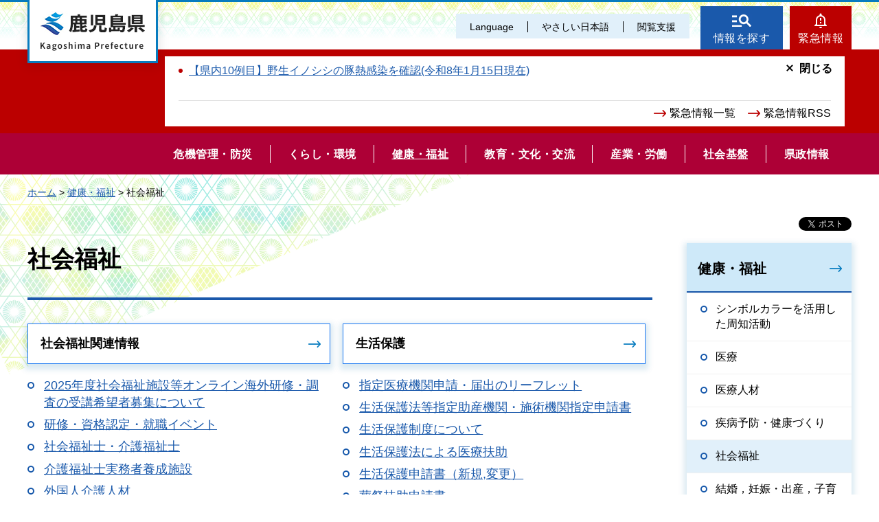

--- FILE ---
content_type: text/html
request_url: https://www-pref-kagoshima-jp.cache.yimg.jp/kenko-fukushi/shakai-hukushi/index.html
body_size: 7004
content:
<!DOCTYPE html>
<html lang="ja" xmlns:og="http://ogp.me/ns#" xmlns:fb="http://www.facebook.com/2008/fbml">
<head>
<meta charset="utf-8">

<title>鹿児島県／社会福祉</title>

<meta name="author" content="鹿児島県">
<meta name="viewport" content="width=device-width, maximum-scale=3.0">
<meta name="format-detection" content="telephone=no">
<meta property="og:title" content="社会福祉">
<meta property="og:type" content="article">
<meta property="og:description" content="社会福祉：">
<meta property="og:url" content="https://www.pref.kagoshima.jp/kenko-fukushi/shakai-hukushi/index.html">
<meta property="og:image" content="https://www.pref.kagoshima.jp/shared/site_re/images/sns/logo.png">
<meta property="og:site_name" content="鹿児島県">
<meta property="og:locale" content="ja_JP">
<link href="/shared/site_re/style/default.css" rel="stylesheet" type="text/css" media="all">
<link href="/shared/site_re/style/layout.css" rel="stylesheet" type="text/css" media="all">
<link href="/shared/templates/free_re/style/edit.css" rel="stylesheet" type="text/css" media="all">
<link href="/shared/site_re/style/smartphone.css" rel="stylesheet" media="only screen and (max-width : 640px)" type="text/css" class="mc_css">
<link href="/shared/images/favicon/favicon.ico" rel="shortcut icon" type="image/vnd.microsoft.icon">
<link href="/shared/images/favicon/apple-touch-icon-precomposed.png" rel="apple-touch-icon-precomposed">
<script src="/shared/site_re/js/jquery.js"></script>
<script src="/shared/site_re/js/setting.js"></script>
<script type="text/javascript" src="/shared/js/ga_social_tracking.js"></script>
<script type="text/javascript">
var publish = true;
var userAgent = window.navigator.userAgent.toLowerCase();
var appVersion = window.navigator.appVersion.toLowerCase();
if(userAgent.indexOf('msie') != -1){
  if(appVersion.indexOf('msie 6.') != -1){
    publish = false;
  }else if(appVersion.indexOf('msie 7.') != -1){
    publish = false;
  }
}
if(publish){
	window.twttr = (function (d,s,id) {
	  var t, js, fjs = d.getElementsByTagName(s)[0];
	  if (d.getElementById(id)) return; js=d.createElement(s); js.id=id;
	  js.src='//platform.twitter.com/widgets.js'; fjs.parentNode.insertBefore(js, fjs);
	  return window.twttr || (t = { _e: [], ready: function(f){ t._e.push(f) } });
	}(document, 'script', 'twitter-wjs'));
	// Wait for the asynchronous resources to load
	twttr.ready(function(twttr) {
	    _ga.trackTwitter(); //Google Analytics tracking
	});
}
</script>
<script src="/shared/site_re/js/readspeaker.js"></script>
<script src="/shared/site_re/js/easy.js"></script>
<script src="/shared/site_re/js/ga.js"></script>
<script src="/shared/site_re/js/gtag.js"></script>
</head>
<body class="format_free no_javascript">
<div id="fb-root"></div>
<script type="text/javascript">
var publish = true;
var userAgent = window.navigator.userAgent.toLowerCase();
var appVersion = window.navigator.appVersion.toLowerCase();
if(userAgent.indexOf('msie') != -1){
  if(appVersion.indexOf('msie 6.') != -1){
    publish = false;
  }else if(appVersion.indexOf('msie 7.') != -1){
    publish = false;
  }
}
if(publish){
	window.fbAsyncInit = function() {
	  _ga.trackFacebook(); //Google Analytics tracking
	};
	(function(d, s, id) {
	  var js, fjs = d.getElementsByTagName(s)[0];
	  if (d.getElementById(id)) return;
	  js = d.createElement(s); js.id = id;
	  js.src = "//connect.facebook.net/ja_JP/sdk.js#xfbml=1&version=v2.8";
	  fjs.parentNode.insertBefore(js, fjs);
	}(document, 'script', 'facebook-jssdk'));
}
</script>
<script src="/shared/site_re/js/init.js"></script>
<div id="tmp_wrapper">
<noscript>
<p>このサイトではJavaScriptを使用したコンテンツ・機能を提供しています。JavaScriptを有効にするとご利用いただけます。</p>
</noscript>
<p><a href="#tmp_honbun" class="skip">本文へスキップします。</a></p>
<div id="tmp_wrap_header">
<div id="tmp_header">
<div id="tmp_hlogo">
<p><a href="/index.html"><span>鹿児島県</span></a></p>
</div>
<div id="tmp_means">
<div id="tmp_means_primary">
<ul id="tmp_hnavi" class="sp_menu">
	<li class="sp_close"><a href="javascript:void(0);" class="list_btn">閉じる</a></li>
	<li class="language_link"><a href="/foreign/index.html" lang="en">Language</a></li>
	<li class="nihongo-li"><a href="/yasasi/index.html">やさしい日本語</a></li>
	<li id="tmp_hnavi_box"><a href="javascript:void(0);" class="list_btn">閲覧支援</a>
	<div class="hnavi_list">
	<ul>
		<li><a href="/mojiiro.html">文字サイズ・色合い変更</a></li>
		<li>
		<div id="readspeaker_button1" class="rs_skip"><a accesskey="L" href="//app-eas.readspeaker.com/cgi-bin/rsent?customerid=9065&amp;lang=ja_jp&amp;readid=tmp_contents&amp;url=" onclick="readpage(this.href, 'xp1'); return false;" rel="nofollow" class="rs_href">音声読み上げ</a></div>
		</li>
		<li class="hnavi_close"><a href="javascript:void(0);" class="list_btn">閉じる</a></li>
	</ul>
	</div>
	</li>
</ul>
</div>
<div id="tmp_means_secondary">
<ul id="tmp_hnavi2">
	<li class="head_search"><a href="/index.html#tmp_top_cnt02">情報を探す</a></li>
	<li class="head_emergency"><a href="/kinkyuu/index.html">緊急情報</a></li>
</ul>
<div class="wrap_head_emergency_cnt">
<div class="head_emergency_cnt">
<div class="emergency_list">&nbsp;</div>
<ul class="emergency_link">
	<li><a href="/kinkyuu/index.html">緊急情報一覧</a></li>
	<li><a href="/kinkyuu/emergency_s.xml">緊急情報RSS</a></li>
</ul>
<p class="cnt_close_btn"><a href="javascript:void(0);">閉じる</a></p>
</div>
</div>
</div>
</div>
<ul id="tmp_hnavi_s">
	<li id="tmp_hnavi_lmenu"><a href="javascript:void(0);"><span>閲覧支援・<br />
	Language</span></a></li>
</ul>
</div>
</div>
<div id="tmp_sma_menu">
<div id="tmp_sma_lmenu" class="wrap_sma_sch">
<div id="tmp_sma_search">
<form action="/search/result.html" id="tmp_sma_gsearch" name="tmp_sma_gsearch">
<div class="wrap_sch_box">
<p class="sch_ttl"><label for="tmp_sma_query">サイト内検索</label></p>
<p class="sch_box"><input id="tmp_sma_query" name="q" size="31" type="text" /></p>
</div>
<div class="wrap_sch_box">
<p class="sch_select">&nbsp;</p>
<p class="sch_btn"><input id="tmp_sma_func_sch_btn" name="sa" type="submit" value="検索" /></p>
<p id="tmp_sma_search_hidden"><input name="cx" type="hidden" value="010935469551604429717:fammeppf88m" /><input name="ie" type="hidden" value="UTF-8" /><input name="cof" type="hidden" value="FORID:9" /></p>
</div>
</form>
<p class="view_btn">&nbsp;</p>
</div>
<p class="close_btn"><a href="javascript:void(0);"><span>閉じる</span></a></p>
</div>
<div id="tmp_sma_rmenu" class="wrap_sma_sch">
<div id="tmp_sma_cnavi">
<ul>
	<li class="cnavi_cnt">&nbsp;</li>
</ul>
</div>
<div id="tmp_sma_lnavi">
<div id="tmp_sma_lnavi_ttl">&nbsp;</div>
<div id="tmp_sma_lnavi_cnt">&nbsp;</div>
</div>
<p class="close_btn"><a href="javascript:void(0);"><span>閉じる</span></a></p>
</div>
</div>
<div class="head_search_cnt">&nbsp;
<div class="head_search_cnt_bg">&nbsp;</div>
</div>
<div id="tmp_wrap_kagoshima_nav" style="display: none;">
<div id="tmp_kagoshima_nav">
<p class="kagoshima_nav_ttl">かごしまサイトナビ</p>
<div id="tmp_kagoshima_nav_cnt" class="kagoshima_nav">
<p id="tmp_nav_pankuzu"><a href="javascript:void(0);" class="nav_top">トップ</a><span class="pankuzu_nav"> </span></p>
<p class="nav_comment comment_top">お探しのページへご案内します！<br />
下の<span> </span>つから探したい情報、もしくは検索方法をお選びください。</p>
<p class="nav_comment comment_idx"><span class="nav_comment_ttl">手続き・申請</span>の検索項目を表示しました。<br />
探したい項目を選んでください。</p>
<div id="tmp_kagoshima_nav_list">&nbsp;</div>
</div>
<p class="close_btn"><a href="javascript:void(0);">閉じる</a></p>
</div>
<div id="tmp_wrap_kagoshima_nav_bg">&nbsp;</div>
</div>
<div class="gnavi">
<ul>
	<li class="glist1"><a href="/bosai/index.html"><span>危機管理・防災</span></a></li>
	<li class="glist2"><a href="/kurashi-kankyo/index.html"><span>くらし・環境</span></a></li>
	<li class="glist3"><a href="/kenko-fukushi/index.html"><span>健康・福祉</span></a></li>
	<li class="glist4"><a href="/kyoiku-bunka/index.html"><span>教育・文化・交流</span></a></li>
	<li class="glist5"><a href="/sangyo-rodo/index.html"><span>産業・労働</span></a></li>
	<li class="glist6"><a href="/infra/index.html"><span>社会基盤</span></a></li>
	<li class="glist7"><a href="/kensei/index.html"><span>県政情報</span></a></li>
</ul>
</div>
<div id="tmp_wrap_main" class="column_rnavi">
<div id="tmp_pankuzu">
<p><a href="/index.html">ホーム</a> &gt; <a href="/kenko-fukushi/index.html">健康・福祉</a> &gt; 社会福祉</p>
</div>
<div id="tmp_main">
<div id="tmp_social_plugins"><div class="social_media_btn facebook_btn">
<div data-href="https://www.pref.kagoshima.jp/kenko-fukushi/shakai-hukushi/index.html" data-send="false" data-layout="button_count" data-width="120" data-show-faces="false" class="fb-like"></div>
</div><div class="social_media_btn twitter_btn">
<a href="https://twitter.com/share" data-url="https://www.pref.kagoshima.jp/kenko-fukushi/shakai-hukushi/index.html" data-text="社会福祉" data-lang="ja" class="twitter-share-button">ツイート</a>
<script type="text/javascript">!function(d,s,id){var js,fjs=d.getElementsByTagName(s)[0],p=/^http:/.test(d.location)?'http':'https';if(!d.getElementById(id)){js=d.createElement(s);js.id=id;js.src=p+'://platform.twitter.com/widgets.js';fjs.parentNode.insertBefore(js,fjs);}}(document, 'script', 'twitter-wjs');</script>
</div>
</div>
<div class="wrap_col_main">
<div class="col_main">
<p id="tmp_honbun" class="skip">ここから本文です。</p>
<div id="xp1" class="rs_preserve rs_skip rs_splitbutton rs_addtools rs_exp"></div>
<div id="tmp_contents">

<h1>社会福祉</h1>
<div class="col2">
<div class="col2L">
<ul class="box_btn"><li><a href="/kenko-fukushi/syogai-syakai/syakaifukushi/index.html">社会福祉関連情報</a></li></ul>
<ul>
<li><a href="/ae04/kaigai.html">2025年度社会福祉施設等オンライン海外研修・調査の受講希望者募集について</a></li>
<li><a href="/ae04/kenko-fukushi/syogai-syakai/syakaifukushi/ibentojoho.html">研修・資格認定・就職イベント</a></li>
<li><a href="/ae04/kenko-fukushi/syogai-syakai/syakaifukushi/shakaifukushishikaigofukushishi.html">社会福祉士・介護福祉士</a></li>
<li><a href="/ae04/kenko-fukushi/syogai-syakai/syakaifukushi/yoseishisetu.html">介護福祉士実務者養成施設</a></li>
<li><a href="/ae04/chiikifukushi/gaikokuzinkaigozinzai.html">外国人介護人材</a></li>
<li><a href="/ae04/fukushikikaku/saigai.html">災害関係</a></li>
<li><a href="/ae04/fukushikikaku/shakaifukushishingikai0.html">鹿児島県社会福祉審議会</a></li>
<li><a href="/ae04/kenko-fukushi/syogai-syakai/syakaifukushi/04003001.html">社会福祉協議会について</a></li>
<li><a href="/ae04/kenko-fukushi/syogai-syakai/syakaifukushi/04003004.html">共同募金について</a></li>
<li><a href="/ae04/fukushikikaku/sonota.html">その他</a></li>
</ul>
</div>
<div class="col2R">
<ul class="box_btn"><li><a href="/kenko-fukushi/syogai-syakai/seiho/index.html">生活保護</a></li></ul>
<ul>
<li><a href="/ae04/seihosinsei/20230710.html">指定医療機関申請・届出のリーフレット</a></li>
<li><a href="/ae04/kenko-fukushi/syogai-syakai/seiho/d0313.html">生活保護法等指定助産機関・施術機関指定申請書</a></li>
<li><a href="/ae04/kenko-fukushi/syogai-syakai/seiho/04003003.html">生活保護制度について</a></li>
<li><a href="/ae04/kenko-fukushi/syogai-syakai/seiho/04004010.html">生活保護法による医療扶助</a></li>
<li><a href="/ae04/kenko-fukushi/syogai-syakai/seiho/d0301.html">生活保護申請書（新規,変更）</a></li>
<li><a href="/ae04/kenko-fukushi/syogai-syakai/seiho/d0302.html">葬祭扶助申請書</a></li>
<li><a href="/ae04/kenko-fukushi/syogai-syakai/seiho/d0303.html">給与証明書</a></li>
<li><a href="/ae04/kenko-fukushi/syogai-syakai/seiho/d0304.html">家屋補修計画書</a></li>
<li><a href="/ae04/kenko-fukushi/syogai-syakai/seiho/d0305.html">生業計画書</a></li>
<li><a href="/ae04/kenko-fukushi/syogai-syakai/seiho/d0306.html">生活保護法等指定医療機関指定・指定更新申請書</a></li>
<li><a href="/ae04/kenko-fukushi/syogai-syakai/seiho/d0307.html">生活保護法等指定介護機関指定申請書</a></li>
<li><a href="/ae04/kenko-fukushi/syogai-syakai/seiho/d0308.html">生活保護法等指定（医療機関,介護機関,助産師,施術者）（名称,所在地,その他）変更届書</a></li>
<li><a href="/ae04/kenko-fukushi/syogai-syakai/seiho/d0309.html">生活保護法等指定（医療機関,介護機関,助産師,施術者）（休止,廃止）届書</a></li>
<li><a href="/ae04/kenko-fukushi/syogai-syakai/seiho/d0310.html">生活保護法等指定（医療機関,介護機関,助産師,施術者）再開届書</a></li>
<li><a href="/ae04/kenko-fukushi/syogai-syakai/seiho/d0311.html">生活保護法等指定（医療機関,介護機関,助産師,施術者）処分届書</a></li>
<li><a href="/ae04/kenko-fukushi/syogai-syakai/seiho/d0312.html">生活保護法等指定（医療機関,介護機関,助産師,施術者）辞退届書</a></li>
</ul>
</div>
</div>
<div class="col2">
<div class="col2L">
<ul class="box_btn"><li><a href="/kenko-fukushi/syogai-syakai/seikatsukonkyu/index.html">生活困窮者自立支援制度</a></li></ul>
<ul>
<li><a href="/ae04/kenko-fukushi/syogai-syakai/seikatsukonkyu/torikumi.html">生活困窮者自立支援制度について</a></li>
</ul>
</div>
<div class="col2R">
<ul class="box_btn"><li><a href="/kenko-fukushi/syogai-syakai/engo/index.html">恩給・援護</a></li></ul>
<ul>
<li><a href="/ae04/tyousa-engo/tokubetutyouikin.html">「戦没者等の遺族に対する特別弔慰金」（第十二回特別弔慰金）の支給について</a></li>
<li><a href="/ae04/gunreki.html">軍歴資料の閲覧・写しの交付のご案内</a></li>
<li><a href="/ae04/onkyuu/onkyuu.html">軍人恩給について</a></li>
<li><a href="/ae04/tyousa-engo/ireijyunpai.html">慰霊巡拝（厚生労働省主催）</a></li>
<li><a href="/ae04/tyousa-engo/tsuitoshiki.html">政府および県主催の戦没者追悼式の日程について</a></li>
<li><a href="/ae04/tyousa-engo/dnakantei.html">戦没者遺骨の身元特定のためのDNA鑑定について</a></li>
<li><a href="/ae04/kenko-fukushi/syogai-syakai/engo/onkyuu.html">移動援護相談について</a></li>
<li><a href="/ae04/kenko-fukushi/syogai-syakai/engo/04003007.html">戦没者の遺族に対する援護</a></li>
<li><a href="/ae04/kenko-fukushi/syogai-syakai/engo/04003006.html">旧軍人・軍属の公務傷病に対する援護</a></li>
<li><a href="/ae04/kenko-fukushi/syogai-syakai/engo/04004010.html">戦傷病者に対する療養の給付</a></li>
<li><a href="/ae04/kenko-fukushi/syogai-syakai/engo/ireihi.html">県が管理する慰霊碑について</a></li>
<li><a href="/ae04/20120702.html">相談内容別問い合わせ窓口一覧</a></li>
</ul>
</div>
</div>
<div class="col2">
<div class="col2L">
<ul class="box_btn"><li><a href="/kenko-fukushi/syogai-syakai/rachimondai/index.html">拉致問題</a></li></ul>
<ul>
<li><a href="/ae04/rachimondai/documents/rachimondai/index.html">北朝鮮による拉致問題</a></li>
<li><a href="/ae04/rachimondai/documents/rachimondaitorikumi/index.html">拉致問題啓発に係る取組</a></li>
<li><a href="/ae04/rachimondai/documents/rachimondai_sonota/index.html">リンク集（啓発動画）</a></li>
</ul>
</div>
<div class="col2R">
<ul class="box_btn"><li><a href="/kenko-fukushi/syogai-syakai/kansa/index.html">指導監査</a></li></ul>
<ul>
<li><a href="/ae04/kenko-fukushi/syogai-syakai/kansa/shafuku-gappei-jouto.html">社会福祉法人の合併・事業譲渡について</a></li>
<li><a href="/ae04/shidoukansa/kanjitoukensyuu/syakaihukusirennkeisuisinnhoujin.html">社会福祉連携推進法人制度について</a></li>
<li><a href="/ae04/kenko-fukushi/syogai-syakai/kansa/h30-syougai-word.html">指定障害福祉サービス事業者等の運営指導;「Word」等様式</a></li>
<li><a href="/ae04/kenko-fukushi/syogai-syakai/kansa/h29syougaiji-nyuusyo-word.html">指定障害児入所施設等の監査;「Word」様式</a></li>
<li><a href="/ae04/kenko-fukushi/syogai-syakai/kansa/h29syougaiji-tuusyo-word.html">指定障害児通所支援事業者の運営指導;「Word」様式</a></li>
<li><a href="/ae04/kenko-fukushi/syogai-syakai/kansa/h29jisyutennkennhyouwayd.html">社会福祉法人・施設の指導監査;「Word」等様式</a></li>
<li><a href="/ae04/shidoukansa/kanjitoukensyuu/dennshikaijishisutemu.html">「社会福祉法人の財務諸表等電子開示システム」について</a></li>
<li><a href="/ae04/shidoukansa/houkaiseisetsumeikai.html">社会福祉法人制度改革の施行に向けた説明会資料について</a></li>
<li><a href="/ae04/kenko-fukushi/syogai-syakai/kansa/houkaisei.html">社会福祉法の一部改正について</a></li>
<li><a href="/ae04/kenko-fukushi/syogai-syakai/kansa/kanjitoukensyuu.html">社会福祉法人ブロック別監事等研修会資料</a></li>
<li><a href="/ae04/kenko-fukushi/syogai-syakai/kansa/syakaifukushihoujinn.html">社会福祉法人一覧（令和7年4月1日現在）</a></li>
<li><a href="/ae04/shidoukansa/jisshikekka.html">指導監査等実施結果（令和６年度）</a></li>
<li><a href="/ae04/shidoukansa/jisshikeikaku.html">指導監査等実施計画（令和7年度）</a></li>
<li><a href="/ae04/shidoukansa/jisshiyouryou.html">指導監査等実施要綱・要領等</a></li>
<li><a href="/ae04/kenko-fukushi/syogai-syakai/kansa/shahuku_yousiki_yuuryou-tenkenhyou.html">有料老人ホーム自主点検表（令和7年度）</a></li>
</ul>
</div>
</div>
<div class="col2">
<div class="col2L">
<ul class="box_btn"><li><a href="/kenko-fukushi/syogai-syakai/hyoka/index.html">福祉サービス第三者評価制度</a></li></ul>
<ul>
<li><a href="/ae04/kenko-fukushi/syogai-syakai/hyoka/disansyahyouka.html">福祉サービス第三者評価制度の概要</a></li>
<li><a href="/ae04/chiikifukushi/24syakaitekiyougohyouka.html">社会的養護関係施設における第三者評価制度の概要</a></li>
<li><a href="/ae04/kenko-fukushi/syogai-syakai/hyoka/hyoukakikan.html">評価機関になるには</a></li>
<li><a href="/ae04/kenko-fukushi/syogai-syakai/hyoka/hyoukatyosasya.html">評価調査者になるには</a></li>
<li><a href="/ae04/kenko-fukushi/syogai-syakai/hyoka/kekka.html">鹿児島県福祉サービス第三者評価結果の公表</a></li>
<li><a href="/ae04/kenko-fukushi/syogai-syakai/hyoka/kitei1.html">規程集・様式集（1）</a></li>
<li><a href="/ae04/kenko-fukushi/syogai-syakai/hyoka/kizyun1-1.html">評価基準（共通評価基準）</a></li>
<li><a href="/ae04/kenko-fukushi/syogai-syakai/hyoka/kizyun2-1.html">評価基準（内容評価基準）（1）</a></li>
<li><a href="/ae04/kenko-fukushi/syogai-syakai/hyoka/meibo.html">鹿児島県福祉サービス第三者評価調査者名簿・評価機関情報</a></li>
<li><a href="/ae04/kenko-fukushi/syogai-syakai/hyoka/meiboyosiki.html">名簿登載届出書（様式第1号）</a></li>
<li><a href="/ae04/kenko-fukushi/syogai-syakai/hyoka/yosiki7.html">内容変更届出書（様式第10号）</a></li>
<li><a href="/ae04/kenko-fukushi/syogai-syakai/hyoka/yosiki8.html">評価機関辞退届出書（様式第11号）</a></li>
</ul>
</div>
</div>



<div class="box_faq">
<div class="box_faq_ttl">
<p>よくあるご質問</p>
</div>
<div class="box_faq_cnt"><script src="/shared/system/js/common/utility.js" type="text/javascript"></script>
<script src="/shared/system/js/faq/faq_prev.js" type="text/javascript"></script>
<script type="text/javascript">
<!--
document.write('<div id="tmp_faq_8341"><p>現在よくある質問は作成されていません。</p></div>');
var faq = new faqPublish('003010000000',10);
faq.LoadData();
-->
</script>
<noscript><p><a href="/faq/kenko-fukushi/shakai-hukushi/index.html">よくある質問一覧ページへ</a></p></noscript></div>
</div>
<div id="tmp_feedback">
<div id="tmp_feedback_ttl">
<p>より良いウェブサイトにするためにみなさまのご意見をお聞かせください</p>
</div>
<div id="tmp_feedback_cnt">
<form id="feedback" action="/cgi-bin/feedback/feedback.cgi" method="post">
    <p><input type="hidden" value="56252" name="page_id" /> <input type="hidden" value="社会福祉" name="page_title" /> <input type="hidden" value="https://www.pref.kagoshima.jp/kenko-fukushi/shakai-hukushi/index.html" name="page_url" /> <input type="hidden" value="2" name="item_cnt" /></p>
    <fieldset> <legend>このページの情報は役に立ちましたか？</legend>
    <p><input id="que1_1" type="radio" value="役に立った" name="item_1" /> <label for="que1_1">1：役に立った</label></p>
    <p><input id="que1_2" type="radio" value="ふつう" name="item_1" /> <label for="que1_2">2：ふつう</label></p>
    <p><input id="que1_3" type="radio" value="役に立たなかった" name="item_1" /> <label for="que1_3">3：役に立たなかった</label></p>
    </fieldset>
    <p><input type="hidden" value="質問：このページの情報は役に立ちましたか？" name="label_1" /> <input type="hidden" value="0" name="nes_1" /> <input type="hidden" name="img_1" /> <input type="hidden" name="img_alt_1" /> <input type="hidden" value="0" name="mail_1" /> </p>
    <fieldset> <legend>このページの情報は見つけやすかったですか？</legend>
    <p><input id="que2_1" type="radio" value="見つけやすかった" name="item_2" /> <label for="que2_1">1：見つけやすかった</label></p>
    <p><input id="que2_2" type="radio" value="ふつう" name="item_2" /> <label for="que2_2">2：ふつう</label></p>
    <p><input id="que2_3" type="radio" value="見つけにくかった" name="item_2" /> <label for="que2_3">3：見つけにくかった</label></p>
    </fieldset>
    <p><input type="hidden" value="質問：このページの情報は見つけやすかったですか？" name="label_2" /> <input type="hidden" value="0" name="nes_2" /> <input type="hidden" name="img_2" /> <input type="hidden" name="img_alt_2" /> <input type="hidden" value="0" name="mail_2" /> </p>
    <p class="submit"><input type="submit" value="送信" /></p>
</form>
</div>
</div>
</div>
</div>
</div>
<div class="wrap_col_rgt_navi">
<div class="col_rgt_navi">
<div id="tmp_lnavi">
<div id="tmp_lnavi_ttl">
<p><a href="/kenko-fukushi/index.html">健康・福祉</a></p>
</div>
<div id="tmp_lnavi_cnt">
<ul>
<li><a href="/kenko-fukushi/symbolcolor/index.html">シンボルカラーを活用した周知活動</a></li>
<li><a href="/kenko-fukushi/kenko-iryo/index.html">医療</a></li>
<li><a href="/kenko-fukushi/jinzai/index.html">医療人材</a></li>
<li><a href="/kenko-fukushi/shipei/index.html">疾病予防・健康づくり</a></li>
<li><a href="/kenko-fukushi/shakai-hukushi/index.html">社会福祉</a></li>
<li><a href="/kenko-fukushi/kodomo/index.html">結婚，妊娠・出産，子育て</a></li>
<li><a href="/kenko-fukushi/seishonen/index.html">青少年</a></li>
<li><a href="/kenko-fukushi/chiiki/index.html">地域包括ケア</a></li>
<li><a href="/kenko-fukushi/koreisya/index.html">高齢者・介護保険</a></li>
<li><a href="/kenko-fukushi/syogai-syakai/index.html">障害者福祉</a></li>
<li><a href="/kenko-fukushi/eisei-dobutsu/index.html">衛生・動物愛護</a></li>
<li><a href="/kenko-fukushi/yakuji-eisei/index.html">薬事・麻薬・血液</a></li>
<li><a href="/hospital/index.html">鹿児島県立病院</a></li>
<li><a href="/kenko-fukushi/shinchaku/index.html">新着情報</a></li>
</ul>
</div>
</div>
</div>
</div>
</div>
</div>
<div id="tmp_footer">
<ul class="fnavi">
	<li><a href="/site.html">このサイトについて</a></li>
	<li><a href="/webaccessibility.html">ウェブアクセシビリティ方針</a></li>
	<li><a href="/privacy.html">個人情報の取り扱い</a></li>
	<li><a href="/copyright.html">リンク・著作権</a></li>
	<li><a href="/rss.html">RSSの使い方</a></li>
</ul>
<div class="footer_cnt">
<div class="pnavi">
<p class="ptop"><a href="#tmp_header">page top</a></p>
</div>
<address><span><span class="address_ttl">鹿児島県</span>法人番号：8000020460001</span> <span>〒890-8577 鹿児島県鹿児島市鴨池新町10番1号</span> <span>代表電話番号：099-286-2111</span></address>
<ul class="fnavi2">
	<li><a href="/aa02/otoiawase.html"><span>お問い合わせ</span></a></li>
	<li><a href="/sitemap.html"><span>サイトマップ</span></a></li>
	<li><a href="/kensei/kenchoannai/index.html"><span>県庁案内</span></a></li>
</ul>
</div>
<p lang="en" class="copyright">Copyright &copy; Kagoshima Prefecture. All Rights Reserved.</p>
</div>
</div>
<script src="/shared/site_re/js/function.js"></script>
<script src="/shared/site_re/js/main.js"></script>
</body>
</html>


--- FILE ---
content_type: text/css
request_url: https://www-pref-kagoshima-jp.cache.yimg.jp/shared/templates/free_re/style/edit.css
body_size: 14218
content:
@charset "utf-8";

/* ==================================================
Required to CMS-8341
================================================== */
#tmp_contents {
    font-size: 128.5%;
    clear: both;
}
#tmp_contents h1,
h1#tmp_idx_ttl {
    font-size: 188.8%;
	margin:0 0 1em;
    padding: 0 0 32px;
    border-bottom: 4px solid #1a58ab;
    line-height: 1.4;
	clear:both; /* Do not edit */
}
h1#tmp_idx_ttl {
    font-size: 342.8%;
    padding-bottom: 13px;
    margin-top: 79px;
    margin-bottom: 83px;
}
#tmp_contents h2 {
    background: #cee9fa url("/shared/templates/free_re/images/h1_bg.png") right top no-repeat;
    border-left: 3px solid #1a58ab;
    font-size: 155.5%;
    padding: 16px 10px 12px 25px;
	margin:1.7em 0 0.9em;
	clear:both; /* Do not edit */
}
#tmp_contents h2.faq_question {
    background: url("/shared/templates/free_re/images/h1_bg.png") right top no-repeat,url("/shared/templates/free_re/images/faq_ttl_q_icon.png") 19px 0.5em no-repeat;
    background-color: #feeae6;
    border-left: none;
    padding-left: 78px;
}
#tmp_contents h2.faq_answer {
    background: url("/shared/templates/free_re/images/h1_bg.png") right top no-repeat,url("/shared/templates/free_re/images/faq_ttl_a_icon.png") 19px 0.5em no-repeat;
    background-color: #e6f1fe ;
    border-left: none;
    padding-left: 78px;
}
#tmp_contents h3 {
    border-bottom: 4px solid #e4ecef;
    position: relative;
    font-size: 144.4%;
    padding: 0 0 6px;
	margin:2.1em 0 0.9em;
	clear:both; /* Do not edit */
}
#tmp_contents h3:after {
    content: "";
    display: block;
    width: 30px;
    height: 4px;
    position: absolute;
    left: 0;
    bottom: -4px;
    background: #1a59ab;
    background: -moz-linear-gradient(left, #1a59ab 0%, #5ad2fa 100%);
    background: -webkit-linear-gradient(left, #1a59ab 0%,#5ad2fa 100%);
    background: linear-gradient(to right, #1a59ab 0%,#5ad2fa 100%);
    filter: progid:DXImageTransform.Microsoft.gradient( startColorstr='#1a59ab', endColorstr='#5ad2fa',GradientType=1 );
}
#tmp_contents h4 {
    font-size: 122.2%;
    border-left: 4px solid #1a58ab;
	margin:2.8em 0 1.2em;
    line-height: 1.5;
    padding: 5px 0 0 13px;
	clear:both; /* Do not edit */
}
#tmp_contents h5 {
    font-size: 111.1%;
	margin:1.5em 0 0.8em;
	clear:both; /* Do not edit */
}
#tmp_contents h6 {
    font-size: 100%;
	margin:1.5em 0 0.8em;
	clear:both; /* Do not edit */
}
#tmp_contents table {
	margin:0 0 40px;
    max-width: 100%;
	word-break: break-all;
}
#tmp_contents p {
	margin:0 0 1.8em 0; /* Do not edit */
}
#tmp_contents ul {
	margin:0 0 1.4em 0; /* Do not edit */
    list-style: none;
}
#tmp_contents ol {
	margin:0 0 1.4em 1.9em; /* Do not edit */
	list-style-image:none; /* Do not edit */
}
#tmp_contents ul li,
#tmp_contents ol li {
	margin:0 0 0.4em; /* Do not edit */
}
#tmp_contents ul li,
#tmp_contents ol ul li {
    position: relative;
    padding-left: 24px;
}
#tmp_contents ul li:before,
#tmp_contents ol ul li:before {
    content: "";
    display: block;
    width: 10px;
    height: 10px;
    border: 2px solid #195aac;
    border-radius: 10px;
    position: absolute;
    top: 0.4em;
    left: 0;
}
#tmp_contents ol li,
#tmp_contents ul.noicon li {
    padding-left: 0;
}
#tmp_contents ol li:before,
#tmp_contents ul.noicon li:before {
    display: none;
}

#tmp_contents ul ul,
#tmp_contents ul ol,
#tmp_contents ol ul,
#tmp_contents ol ol {
	margin:0.3em 0 0 1.5em; /* Do not edit */
}
#tmp_contents ul ul li,
#tmp_contents ul ol li,
#tmp_contents ol ul li,
#tmp_contents ol ol li {
    font-size: 100%;
}
#tmp_contents hr {
	height:1px; /* Do not edit */
	color:#CCCCCC; /* Do not edit */
	background-color:#CCCCCC; /* Do not edit */
	border:none; /* Do not edit */
	clear:both; /* Do not edit */
}
#tmp_contents ul.picup_list li{
    float: left;
	margin: 0 4px 4px 0;
    padding: 0;
}
#tmp_contents ul.picup_list li:before {
    display: none;
}
#tmp_contents ul.picup_list li img{
    display: block;
}
#tmp_contents ul.img_box3 {
    display: block;
    margin: 0 0 15px 0;
    letter-spacing: -.4em;
    background-color: #f1f1f1;
    padding: 10px 10px 5px 10px;
}
#tmp_contents ul.img_box3 li {
    display: inline-block;
    width: 33.3%;
    letter-spacing: normal;
    text-align: center;
    padding: 0;
}
#tmp_contents ul.img_box3 li:before {
    display: none;
}
#tmp_contents ul.img_box3 li a {
    display: block;
    padding: 0 3px;
}
#tmp_contents ul.img_box3 li img {
    max-width: 100%;
    height: auto;
    width: 223px;
}
#view_gmap {
    width: 100%;
    height: 300px;
    margin-bottom: 10px;
}
.open_gmap {
    display: block;
    padding: 14px;
    text-align: center;
    font-weight: bold;
    border: 1px solid #0571b9;
}
.clearfix:after {
    content: " ";
    display: block;
    height: 0.1px;
    font-size: 0.1em;
    clear: both;
    visibility: hidden;
}
/* ==================================================
parts
================================================== */
/* img_cap
================================================== */
table.img_cap {
	margin:0 0 0.3em;
	border-collapse:collapse;
	border-spacing:0;
}
table.img_cap td {
	padding:0;
}
div.img_cap {
	margin:0 0 0.3em;
}
div.img_cap img {
	margin:0 !important;
}
/* outline
================================================== */
#tmp_contents .outline {
	margin:0 0 0.8em; /* Do not edit */
	border:2px solid #ae0036;
	clear:both; /* Do not edit */	
}
#tmp_contents .outline p {
    margin: 0 0 0.7em;
}
#tmp_contents table.outline {
	width:100%; /* Do not edit */
	border-collapse:collapse; /* Do not edit */
	border-spacing:0; /* Do not edit */
}
#tmp_contents table.outline td {
	padding:17px 18px 0;
	color:inherit;
	background-color:#FFFFFF;
}
#tmp_contents div.outline {
	padding:17px 18px 0;
	color:inherit;
	background-color:#FFFFFF;
}
#tmp_contents .outline ul {
	margin-left:24px; /* Do not edit */
}
#tmp_contents .outline ol {
	margin-left:24px; /* Do not edit */
}
#tmp_contents .outline ul ul,
#tmp_contents .outline ul ol,
#tmp_contents .outline ol ul,
#tmp_contents .outline ol ol {
	margin:0.3em 0 0 24px; /* Do not edit */
}
/* box_btn
================================================== */
#tmp_contents ul.box_btn {
	margin:0 0 0.8em; /* Do not edit */
	padding:0;
	list-style:none;
	list-style-image:none;
}
#tmp_contents ul.box_btn li,
#tmp_contents #tmp_gmap_img {
	margin:0 0 19px 0;
	padding:16px 18px;
	color:inherit;
    background-color: #FFFFFF;
	border:1px solid #1877f2;
    font-weight: bold;
    box-shadow: 0 4px 8px 4px rgba(7,105,162,0.15);
}
#tmp_contents ul.box_btn li:before {
    display: none;
}
#tmp_contents #tmp_gmap_img {
    width: 33%;
    margin: 0 auto 2.4em;
}
#tmp_contents ul.box_btn li a,
#tmp_contents #tmp_gmap_img a {
    display: block;
	padding:16px 34px 16px 18px;
    margin: -16px -18px;
    background: #FFFFFF url("/shared/site_re/images/icon/blue_arrow.png") calc(100% - 13px) center no-repeat;
    text-decoration: none;
    color: inherit;
}
#tmp_contents ul.box_btn li a:hover,
#tmp_contents ul.box_btn li a:focus,
#tmp_contents #tmp_gmap_img a:hover,
#tmp_contents #tmp_gmap_img a:focus {
    background-color: #d3efff;
}
/* box_info
================================================== */
#tmp_contents .box_info {
	margin:0 0 2.85em; /* Do not edit */
	border:1px solid #1a59ab;
	clear:both; /* Do not edit */
}
#tmp_contents table.box_info {
	width:100%; /* Do not edit */
	border-spacing:0; /* Do not edit */
}
#tmp_contents .box_info .box_info_ttl {
	padding:16px 19px 11px;
	color:inherit;
	font-weight:bold;
	border-bottom:4px solid #cee9f9;
    position: relative;
}
#tmp_contents .box_info .box_info_ttl:before {
    content: "";
    display: block;
    width: 30px;
    height: 4px;
    position: absolute;
    left: 0;
    bottom: -4px;
    background: #1a59ab;
    background: -moz-linear-gradient(left, #1a59ab 0%, #5ad2fa 100%);
    background: -webkit-linear-gradient(left, #1a59ab 0%,#5ad2fa 100%);
    background: linear-gradient(to right, #1a59ab 0%,#5ad2fa 100%);
    filter: progid:DXImageTransform.Microsoft.gradient( startColorstr='#1a59ab', endColorstr='#5ad2fa',GradientType=1 );
}
#tmp_contents table.box_info .box_info_ttl:before {
    width: 31px;
    left: -1px;
}
#tmp_contents .box_info .box_info_ttl p {
    font-size: 122.2%;
	margin-bottom:0; /* Do not edit */
}
#tmp_contents .box_info .box_info_cnt {
	padding:19px 10px 4px;
}
#tmp_contents .box_info ul {
	margin-bottom:0.8em; /* Do not edit */
	margin-left:9px; /* Do not edit */
}
#tmp_contents .box_info ol {
	margin-bottom:0.8em; /* Do not edit */
	margin-left:9px; /* Do not edit */
}
#tmp_contents .box_info ul ul,
#tmp_contents .box_info ul ol,
#tmp_contents .box_info ol ul,
#tmp_contents .box_info ol ol {
	margin:0.3em 0 0 24px; /* Do not edit */
}
/* box_link
================================================== */
#tmp_contents .box_link {
	margin:0 0 0.8em; /* Do not edit */
	border:1px solid #1a59ab;
	clear:both; /* Do not edit */
}
#tmp_contents table.box_link {
	width:100%; /* Do not edit */
	border-spacing:0; /* Do not edit */
}
#tmp_contents .box_link .box_link_ttl {
	padding:16px 19px 11px;
	color:inherit;
	font-weight:bold;
	border-bottom:4px solid #cee9f9;
    position: relative;
}
#tmp_contents .box_link .box_link_ttl:before {
    content: "";
    display: block;
    width: 30px;
    height: 4px;
    position: absolute;
    left: 0;
    bottom: -4px;
    background: #1a59ab;
    background: -moz-linear-gradient(left, #1a59ab 0%, #5ad2fa 100%);
    background: -webkit-linear-gradient(left, #1a59ab 0%,#5ad2fa 100%);
    background: linear-gradient(to right, #1a59ab 0%,#5ad2fa 100%);
    filter: progid:DXImageTransform.Microsoft.gradient( startColorstr='#1a59ab', endColorstr='#5ad2fa',GradientType=1 );
}
#tmp_contents table.box_link .box_link_ttl:before {
    width: 31px;
    left: -1px;
}
#tmp_contents .box_link .box_link_ttl p {
	margin-bottom:0; /* Do not edit */
    font-size: 122.2%;
}
#tmp_contents .box_link .box_link_cnt {
	padding:19px 10px 6px;
}
#tmp_contents .box_link ul {
	margin-bottom:0.8em; /* Do not edit */
	margin-left:9px; /* Do not edit */
}
#tmp_contents .box_link ol {
	margin-bottom:0.8em; /* Do not edit */
	margin-left:24px; /* Do not edit */
}
#tmp_contents .box_link ul ul,
#tmp_contents .box_link ul ol,
#tmp_contents .box_link ol ul,
#tmp_contents .box_link ol ol {
	margin:0.3em 0 0 24px; /* Do not edit */
}
/* box_menu
================================================== */
#tmp_contents .box_menu {
	margin:0 0 0.8em; /* Do not edit */
	border:1px solid #1877f2;
	clear:both; /* Do not edit */
}
#tmp_contents table.box_menu {
	width:100%; /* Do not edit */
	border-collapse:collapse; /* Do not edit */
	border-spacing:0; /* Do not edit */
    box-shadow: 0 4px 8px 4px rgba(7,105,162,0.15);
}
#tmp_contents table.box_menu td {
	padding:15px 18px 13px;
}
#tmp_contents table.box_menu td.box_menu_cnt {
	padding:19px 16px 8px;
}
#tmp_contents div.box_menu {
	padding:0;
    box-shadow: 0 4px 8px 4px rgba(7,105,162,0.15);
}
#tmp_contents .box_menu .box_menu_ttl {
	border-bottom:1px solid #1877f2;
    font-weight: bold;
}
#tmp_contents div.box_menu .box_menu_ttl {
    padding: 15px 18px 13px;
}
#tmp_contents .box_menu h2 {
	margin:0 0 0.8em;
	padding:0;
	color:inherit;
	font-size:100%;
	background:none;
	border:none;
}
#tmp_contents .box_menu .box_menu_ttl p {
    margin-bottom: 0;
}
#tmp_contents .box_menu .box_menu_ttl a {
    display: block;
    color: inherit;
    text-decoration: none;
    padding: 15px 36px 13px 18px;
    margin: -15px -18px -13px;
    background: url("/shared/site_re/images/icon/blue_arrow.png") calc(100% - 14px) center no-repeat;
}
#tmp_contents .box_menu .box_menu_ttl a:hover,
#tmp_contents .box_menu .box_menu_ttl a:focus {
    background-color: #d3efff;
}
#tmp_contents div.box_menu .box_menu_cnt {
    padding: 19px 16px 8px;
}
#tmp_contents .box_menu .box_menu_cnt p {
    margin-bottom: 0.8em;
}
#tmp_contents .box_menu ul {
	margin-bottom:0; /* Do not edit */
	margin-left:3px; /* Do not edit */
}
#tmp_contents .box_menu ol {
	margin-bottom:0.8em; /* Do not edit */
	margin-left:24px; /* Do not edit */
}
#tmp_contents .box_menu ul ul,
#tmp_contents .box_menu ul ol,
#tmp_contents .box_menu ol ul,
#tmp_contents .box_menu ol ol {
	margin:0.3em 0 0 24px; /* Do not edit */
}

/* box_faq
================================================== */
#tmp_contents .box_faq {
    background-color: #FFFFFF;
	margin:0 0 40px; /* Do not edit */
	border:1px solid #1a59ab;
	clear:both; /* Do not edit */
}
#tmp_contents table.box_faq {
	width:100%; /* Do not edit */
	border-spacing:0; /* Do not edit */
}
#tmp_contents .box_faq .box_faq_ttl {
	padding:16px 19px 11px;
	color:inherit;
	font-weight:bold;
	border-bottom:4px solid #cee9f9;
    position: relative;
}
#tmp_contents .box_faq .box_faq_ttl:before {
    content: "";
    display: block;
    width: 30px;
    height: 4px;
    position: absolute;
    left: 0;
    bottom: -4px;
    background: #1a59ab;
    background: -moz-linear-gradient(left, #1a59ab 0%, #5ad2fa 100%);
    background: -webkit-linear-gradient(left, #1a59ab 0%,#5ad2fa 100%);
    background: linear-gradient(to right, #1a59ab 0%,#5ad2fa 100%);
    filter: progid:DXImageTransform.Microsoft.gradient( startColorstr='#1a59ab', endColorstr='#5ad2fa',GradientType=1 );
}
#tmp_contents table.box_faq .box_faq_ttl:before {
    width: 31px;
    left: -1px;
}
#tmp_contents .box_faq .box_faq_ttl p {
	margin-bottom:0; /* Do not edit */
    font-size: 122.2%;
}
#tmp_contents .box_faq .box_faq_cnt {
	padding:19px 10px 6px;
}
#tmp_contents .box_faq ul {
	margin-bottom:0.8em; /* Do not edit */
	margin-left:9px; /* Do not edit */
}
#tmp_contents .box_faq ol {
	margin-bottom:0.8em; /* Do not edit */
	margin-left:24px; /* Do not edit */
}
#tmp_contents .box_faq ul ul,
#tmp_contents .box_faq ul ol,
#tmp_contents .box_faq ol ul,
#tmp_contents .box_faq ol ol {
	margin:0.3em 0 0 24px; /* Do not edit */
}
#tmp_contents .box_faq .box_faq_cnt p {
    margin: 0 0 0.8em 24px;
}
/* datatable 
   enquete_table
================================================== */
#tmp_contents table.datatable,
#tmp_contents table.enquete_table {
	margin:0 0 40px; /* Do not edit */
	color:inherit;
	background-color:#FFFFFF;
	border-collapse:collapse; /* Do not edit */
	border-spacing:0; /* Do not edit */
	border:1px solid #cdcfde;
	word-break: break-all;
}
#tmp_contents table.datatable th,
#tmp_contents table.enquete_table th {
	padding:15px 8px 12px;
	color:inherit;
	background-color:#cee9f9;
	border:1px solid #cdcfde;
}
#tmp_contents table.datatable td,
#tmp_contents table.enquete_table td {
	padding:11px 16px 11px;
	border:1px solid #cdcfde;
}
#tmp_contents table.datatable caption,
#tmp_contents table.enquete_table caption {
	padding:0 0 0.5em; /* Do not edit */
	font-weight:bold; /* Do not edit */
	text-align:left; /* Do not edit */
}
#tmp_contents table.datatable p {
	margin:0; /* Do not edit */
}
#tmp_contents table.datatable ul,
#tmp_contents table.datatable ol,
#tmp_contents table.enquete_table ul,
#tmp_contents table.enquete_table ol {
	margin:0.2em 0 0 24px; /* Do not edit */
}
#tmp_contents table.datatable ul ul,
#tmp_contents table.datatable ul ol,
#tmp_contents table.datatable ol ul,
#tmp_contents table.datatable ol ol,
#tmp_contents table.enquete_table ul ul,
#tmp_contents table.enquete_table ul ol,
#tmp_contents table.enquete_table ol ul,
#tmp_contents table.enquete_table ol ol {
	margin:0.3em 0 0 24px; /* Do not edit */
}
#tmp_contents table.enquete_table {
	width:100%; /* Do not edit */
}
#tmp_contents table.enquete_table th {
	width:20%; /* Do not edit */
}
#tmp_contents table.enquete_table .nes,
#tmp_contents table.enquete_table .memo {
	color:#ae0036; /* base.css > Styles > .text_red */
	font-weight:normal; /* Do not edit */
	background-color:transparent; /* Do not edit */
}
#tmp_contents table.enquete_table td input[type="submit"],
#tmp_contents table.enquete_table td input[type="button"],
#tmp_contents table.enquete_table td input[type="text"],
#tmp_contents table.enquete_table td input[type="password"],
#tmp_contents table.enquete_table td input[type="reset"],
#tmp_contents table.enquete_table td textarea {
    max-width: 934px;
}
/* form_btn */
#tmp_contents .enquete_button {
	margin:15px 0; /* Do not edit */
	text-align:center; /* Do not edit */
}
#tmp_contents .enquete_button input {
    margin: 1.1em 10px 1.8em;
    padding: 10px 76px 10px 24px;
    display: inline-block;
    border: none;
    background: #FFFFFF url(/shared/site_re/images/icon/blue_arrow.png) calc(100% - 20px) center no-repeat;
    box-shadow: 0 4px 8px 4px rgba(7,105,162,0.15);
    cursor: pointer;
    color: #000;
}
/* list_table
============================== */
#tmp_contents table.list_table {
	width:100%;
	line-height:1.4;
	border-collapse:collapse;
	border-spacing:0;
    margin: 0 0 40px;
}
#tmp_contents table.list_table td {
	padding:0.8em 0 0;
	vertical-align:top;
	text-align:left;
	border-bottom:1px solid #e6e6e6;
}
#tmp_contents table.list_table .date {
	width:6em;
	padding-left:20px;
}
#tmp_contents table.list_table .date_year {
	width:9em;
}
#tmp_contents table.list_table p {
	margin:0 0 0.8em;
	vertical-align:middle;
}
#tmp_contents table.list_table a {
    color: #1a59ab;
	background-color:transparent;
}
#tmp_contents table.list_table a:hover,
#tmp_contents table.list_table a:focus {
	color:#222222;
	text-decoration:none;
}
/* bgcolor */
/* ▼▼▼▼▼▼▼▼▼▼▼▼▼▼▼▼▼▼▼▼▼▼▼▼▼ */
/* Setting by CMS sheets */
#tmp_contents table.datatable table th.bg_light_blue {
	color:inherit;
	background-color:#DEEFEF;
}
#tmp_contents table.datatable table th.bg_pink {
	color:inherit;
	background-color:#FFDFDF;
}
#tmp_contents table.datatable table th.bg_green {
	color:inherit;
	background-color:#C4E1C4;
}
#tmp_contents table.datatable table th.bg_cream {
	color:inherit;
	background-color:#FFFFCC;
}
/* ▲▲▲▲▲▲▲▲▲▲▲▲▲▲▲▲▲▲▲▲▲▲▲▲▲ */

/* nest-datatable
================================================== */
#tmp_contents table.datatable table,
#tmp_contents table.enquete_table table {
	border:none; /* Do not edit */
}
#tmp_contents table.datatable table th,
#tmp_contents table.enquete_table table th {
	color:inherit; /* Do not edit */
	background-color:transparent; /* Do not edit */
	border:none; /* Do not edit */
}
#tmp_contents table.datatable table td,
#tmp_contents table.enquete_table table td {
	border:none; /* Do not edit */
}
#tmp_contents table.datatable table.datatable {
	border:1px solid #AABBCC; /* = table.datatable */
}
#tmp_contents table.datatable table.datatable th {
	color:inherit; /* Do not edit */
	background-color:#DDEEFF; /* = table.datatable th */
	border:1px solid #AABBCC; /* = table.datatable th */
}
#tmp_contents table.datatable table.datatable td {
	border:1px solid #AABBCC; /* = table.datatable td */
}

/* ==================================================
contents
================================================== */
#tmp_idx_news {
    border: 1px solid #cee9f9;
    margin: 0 0 61px;
    padding: 0 0 14px;
}
#tmp_idx_news #tmp_idx_news_ttl p {
    background-color: #e2eef6;
    border-bottom: 2px solid #1b59ac;
    font-weight: bold;
    padding: 15px 34px 12px;
    font-size: 133.3%;
    margin: 0;
}
#tmp_idx_news #tmp_idx_news_cnt ul {
    margin: 0;
    padding: 11px 39px 21px;
}
#tmp_idx_news #tmp_idx_news_cnt ul li {
    border-bottom: 1px solid #d1d1d1;
    margin: 0;
    padding: 19px 0 18px;
    font-size: 88.8%;
}
#tmp_idx_news #tmp_idx_news_cnt ul li span {
    min-width: 4.5em;
    margin-right: 0.5em;
    vertical-align: top;
    display: inline-block;
}
#tmp_idx_news #tmp_idx_news_cnt ul li a {
    display: inline-block;
    vertical-align: top;
    max-width: calc(100% - 5.2em);
}
#tmp_idx_news #tmp_idx_news_cnt ul li:before,
#tmp_idx_news #tmp_idx_news_link li:before {
    display: none;
}
#tmp_idx_news #tmp_idx_news_link {
    text-align: center;
    margin: 0;
}
#tmp_idx_news #tmp_idx_news_link li {
    display: inline-block;
    margin: 0 14px 10px;
    padding: 0;
}
#tmp_idx_news #tmp_idx_news_link li a {
    display: block;
    padding: 11px 36px 9px 19px;
    background: #FFFFFF url(/shared/site_re/images/icon/blue_arrow.png) calc(100% - 14px) center no-repeat;
    box-shadow: 0 4px 15px 2px rgba(7,105,162,0.15);
    color: inherit;
    text-decoration: none;
    font-size: 88.8%;
    min-width: 200px;
    text-align: left;
}
#tmp_idx_news #tmp_idx_news_link li a:hover,
#tmp_idx_news #tmp_idx_news_link li a:focus {
    background-color: #d3efff;
}
#tmp_idx_link {
    position: relative;
}

#tmp_idx_link ul {
    display: flex;
    flex-wrap: wrap;
    margin: 0 0 63px;
}
#tmp_idx_link ul li {
    width: 20%;
    margin: 0;
    padding: 0;
}
#tmp_idx_link ul li:before {
    border-radius: 0;
    border: none;
    border-right: 1px solid #1a59ab;
    border-bottom: 1px solid #1a59ab;
    transform: rotate(45deg);
    left: auto;
    right: 16px;
    top: 3px;
    bottom: 0;
    margin: auto;
    width: 8px;
    height: 8px;
}
#tmp_idx_link ul li a {
    display: flex;
    background-color: #cee9f9;
    color: inherit;
    text-decoration: none;
    border-right: 1px solid #FFFFFF;
    border-bottom: 1px solid #FFFFFF;
    font-size: 88.8%;
    padding: 10px 28px 6px 18px;
    height: 100%;
    min-height: 61px;
    line-height: 1.3;
    justify-content: center;
    flex-direction: column;
}
#tmp_idx_link ul li a:hover,
#tmp_idx_link ul li a:focus {
    background-color: #a2cde6;
}
#tmp_idx_cnt {
    display: flex;
    flex-wrap: wrap;
    justify-content: space-between;
}
#tmp_idx_cnt .idx_box {
    width: 445px;
    background-color: #FFFFFF;
    box-shadow: 0 4px 15px 2px rgba(7,105,162,0.15);
    margin: 0 0 40px;
    align-self: baseline;
}
#tmp_idx_cnt .idx_box_ttl {
    position: relative;
}
#tmp_idx_cnt .idx_box_ttl h2 {
    border: 1px solid #1877f2;
    /* Permalink - use to edit and share this gradient: https://colorzilla.com/gradient-editor/#ffffff+20,7db9e8+100&1+20,0+100 */
    background: -moz-linear-gradient(top,  rgba(255,255,255,1) 20%, rgba(125,185,232,0) 80%); /* FF3.6-15 */
    background: -webkit-linear-gradient(top,  rgba(255,255,255,1) 20%,rgba(125,185,232,0) 80%); /* Chrome10-25,Safari5.1-6 */
    background: linear-gradient(to bottom,  rgba(255,255,255,1) 20%,rgba(125,185,232,0) 80%); /* W3C, IE10+, FF16+, Chrome26+, Opera12+, Safari7+ */
    filter: progid:DXImageTransform.Microsoft.gradient( startColorstr='#ffffff', endColorstr='#007db9e8',GradientType=0 ); /* IE6-9 */
    position: absolute;
    top: 0;
    left: 0;
    right: 0;
    height: 100%;
    margin: 0;
    padding: 0;
}
#tmp_idx_cnt .idx_box_ttl h2 a {
    display: block;
    width: 100%;
    height: 100%;
    color: inherit;
    text-decoration: none;
    background: url("/shared/site_re/images/icon/blue_arrow.png") calc(100% - 8px) 34px no-repeat;
    padding: 17px 45px 20px 21px;
    border: 10px solid transparent;
}
#tmp_idx_cnt .idx_box_ttl h2 a:hover {
    border-color: rgba(206,233,249,0.8);
}
#tmp_idx_cnt .idx_box_ttl p{
    line-height: 0;
    margin: 0;
}
#tmp_idx_cnt .idx_box_ttl img {
    width: 100%;
    height: 250px;
    object-fit: cover;
}
#tmp_idx_cnt .idx_box_cnt ul {
    padding: 26px 25px 13px;
    margin: 0;
}
#tmp_idx_cnt .idx_box_cnt ul li {
    margin: 0 0 14px;
    padding-left: 24px;
}
#tmp_idx_cnt .idx_box_cnt p {
    text-align: center;
    margin: 0;
}
#tmp_idx_cnt .idx_box_cnt ul li:nth-child(n + 6)  {
    display: none;
}
#tmp_idx_cnt .idx_box_cnt ul li.more_view:nth-child(n + 6)  {
    display: block;
}
#tmp_idx_cnt .idx_box_cnt .more_view:before {
    display: none;
}
#tmp_idx_cnt .idx_box_cnt .more_view {
    padding: 0;
    margin-top: 30px;
    text-align: center;
}
#tmp_idx_cnt .idx_box_cnt .more_view a {
    display: inline-block;
    background: #FFFFFF;
    box-shadow: 0 4px 15px 2px rgba(7,105,162,0.15);
    color: inherit;
    text-decoration: none;
    width: 280px;
    text-align: left;
    font-size: 88.8%;
    padding: 13px 36px 8px 21px;
    position: relative;
	font-weight: bold;
}
#tmp_idx_cnt .idx_box_cnt .more_view a:after {
    content: "";
    display: block;
    border-right: 1px solid #1a59ab;
    border-bottom: 1px solid #1a59ab;
    transform: rotate(45deg);
    position: absolute;
    right: 17px;
    top: 0;
    bottom: 0;
    width: 8px;
    height: 8px;
    margin: auto;
}
#tmp_idx_cnt .idx_box_cnt .more_view a:hover,
#tmp_idx_cnt .idx_box_cnt .more_view a:focus {
    background-color: #d3efff;
}
/*右ナビ*/
#tmp_lnavi {
    box-shadow: 0 4px 8px 4px rgba(7,105,162,0.15);
}
.rnavi_ttl,
#tmp_lnavi_ttl {
    background-color: #cee9f9;
    border-bottom: 2px solid #1a58ab;
}
.rnavi_ttl p,
#tmp_lnavi_ttl p {
    padding: 22px 16px 17px 16px;
    font-size: 142.8%;
    font-weight: bold;
}
.rnavi_ttl p a,
#tmp_lnavi_ttl p a  {
    display: block;
    color: inherit;
    text-decoration: none;
    padding: 22px 38px 17px 16px;
    margin: -22px -16px -17px -16px;
    background: url("/shared/site_re/images/icon/blue_arrow.png") calc(100% - 14px) calc(22px + 0.5em) no-repeat;
}
.rnavi_ttl p a:hover,
.rnavi_ttl p a:focus,
#tmp_lnavi_ttl p a:hover,
#tmp_lnavi_ttl p a:focus {
    background-color: #1a59ab;
    color: #FFFFFF;
    background-image: url("/shared/site_re/images/icon/white_arrow.png");
}
.rnavi_cnt ul,
#tmp_lnavi_cnt ul{
    border-top: 1px solid #f0f0f0;
    list-style: none;
}
.rnavi_cnt ul li,
#tmp_lnavi_cnt ul li {
    border-bottom: 1px solid #f0f0f0;
    position: relative;
    padding: 12px 10px 13px 42px;
    font-size: 114.2%;
}
.rnavi_cnt ul li ul li,
#tmp_lnavi_cnt ul li ul li {
    font-size: 100%;
}
.rnavi_cnt ul li:before,
#tmp_lnavi_cnt ul li:before{
    content: "";
    display: block;
    width: 10px;
    height: 10px;
    border: 2px solid #195aac;
    border-radius: 10px;
    position: absolute;
    top: calc(12px + 0.4em);
    left: 20px;
}
#tmp_lnavi_cnt .field a {
    display: block;
    padding: 10px 16px;
    color: #222222;
    text-decoration: none;
    font-size: 114.8%;
}
#tmp_lnavi_cnt .field a:hover,
#tmp_lnavi_cnt .field a:focus,
#tmp_lnavi_cnt .field.active a {
    background-color: #e1f0fa;
}
.rnavi_cnt .switch_menu .noicon_list.ac_active a.accordion_switch,
#tmp_lnavi_cnt .switch_menu .noicon_list.ac_active a.accordion_switch {
    margin-bottom: 0;
}
.rnavi_cnt .switch_menu .noicon_list.ac_active ,
#tmp_lnavi_cnt .switch_menu .noicon_list.ac_active {
    padding-bottom: 0;
}
.rnavi_cnt .switch_menu a.accordion_switch img,
#tmp_lnavi_cnt .switch_menu a.accordion_switch img {
    margin: 0 10px 0 -22px;
}

.rnavi_cnt .switch_menu .switch_cnt,
#tmp_lnavi_cnt .switch_menu .switch_cnt {
    margin-left: -30px;
}
.rnavi_cnt .switch_menu .switch_cnt li:last-child,
#tmp_lnavi_cnt .switch_menu .switch_cnt li:last-child{
    border-bottom: none;
}
.rnavi_cnt ul li.noicon_list:before,
#tmp_lnavi_cnt ul li.noicon_list:before {
    display: none;
}
.rnavi_cnt ul li a,
#tmp_lnavi_cnt ul li a {
    display: block;
    color: inherit;
    text-decoration: none;
    padding: 12px 10px 13px 42px;
    margin: -12px -10px -13px -42px;
}
.rnavi_cnt ul li a:hover,
.rnavi_cnt ul li.active a,
#tmp_lnavi_cnt ul li.active a,
#tmp_lnavi_cnt ul li a:hover {
    background-color: #e1f0fa;
}
/* covid19 */
.lnavi_covid19 #tmp_lnavi_ttl {
	background-color:#c82023;
	color:#ffffff;
}
.lnavi_covid19 #tmp_lnavi_ttl p {
	color: #FFFFFF;
	font-size: 114.3%;
	padding: 0;
	text-align: center;
}
.lnavi_covid19 #tmp_lnavi_ttl {
	border-bottom:none;
}
.lnavi_covid19 #tmp_lnavi_cnt ul li {
	display: flex;
	padding: 0;
	font-size:inherit;
}
.lnavi_covid19 #tmp_lnavi_ttl p a {
	background: none;
	margin: 0;
	padding: 21px 0 17px 0;
}
.lnavi_covid19 #tmp_lnavi_cnt ul li img {
	margin: 7px 0 5px 10px;
}
.lnavi_covid19 #tmp_lnavi_cnt ul li a {
	margin: 0;
	width: 100%;
	padding: 14px 0 10px 14px;
}
.lnavi_covid19 #tmp_lnavi_cnt ul li:before {
	display: none;
}
.lnavi_covid19 #tmp_lnavi_cnt ul li.active a {
	background-color:inherit;
}
.lnavi_covid19 #tmp_lnavi_cnt ul li.active,
.lnavi_covid19 #tmp_lnavi_cnt ul li:hover {
	background-color: #e1f0fa;
}
#tmp_contents #top_chiiki ul {
    width: 540px;
    height: 630px;
    background: url(/shared/images/suisui/top_map.gif) repeat-x left bottom;
    position: relative;
    margin: auto;
}
#top_chiiki ul li {
	height: 22px;
	position: absolute;
}
#top_chiiki ul li a {
	height: 22px;
	display: block;
	overflow: hidden;
    text-indent: -10000px;
    border: 1px dashed transparent;
    box-sizing: border-box;
}
#top_chiiki ul li a:hover,
#top_chiiki ul li a:focus {
    background-color: rgba(255, 255, 255, 0.2);
    border: 1px dashed #aaaaaa;
}


/*北薩摩*/
#top_chiiki li#kita-satsuma {
	width: 80px;
	top: 86px;
	left: 111px;
}
#top_chiiki li#kita-satsuma a {
	width: 106px;
}

/*薩摩川内*/
#top_chiiki li#satsuma-sendai {
	width: 80px;
	top: 154px;
	left: 201px;
}
#top_chiiki li#satsuma-sendai a {
	width: 80px;
}

/*日置*/
#top_chiiki li#hioki {
	width: 80px;
	top: 244px;
	left: 190px;
}
#top_chiiki li#hioki a {
	width: 80px;
}

/*南さつま*/
#top_chiiki li#minami-satsuma {
	width: 80px;
	top: 404px;
	left: 249px;
}
#top_chiiki li#minami-satsuma a {
	width: 80px;
}

/*鹿児島北部*/
#top_chiiki li#kagoshima-hokubu {
	width: 80px;
	top: 225px;
	left: 309px;
}
#top_chiiki li#kagoshima-hokubu a {
	width: 80px;
}

/*鹿児島南部*/
#top_chiiki li#kagoshima-nanbu {
	width: 80px;
	top: 315px;
	left: 294px;
}
#top_chiiki li#kagoshima-nanbu a {
	width: 80px;
}

/*姶良*/
#top_chiiki li#aira {
	width: 80px;
	top: 55px;
	left: 392px;
}
#top_chiiki li#aira a {
	width: 80px;
}

/*霧島市*/
#top_chiiki li#kirishima {
	width: 60px;
	top: 126px;
	left: 439px;
}
#top_chiiki li#kirishima a {
	width: 60px;
}

/*曽於*/
#top_chiiki li#soo {
	width: 80px;
	top: 185px;
	left: 448px;
}
#top_chiiki li#soo a {
	width: 80px;
}

/*鹿屋*/
#top_chiiki li#kanoya {
	width: 60px;
	top: 421px;
	left: 469px;

}
#top_chiiki li#kanoya a {
	width: 60px;
}

/*大隅*/
#top_chiiki li#ohsumi {
	width: 80px;
	top: 465px;
	left: 408px;
}
#top_chiiki li#ohsumi a {
	width: 80px;
}

/*種子屋久*/
#top_chiiki li#taneyaku {
	width: 150px;
	top: 221px;
	left: 19px;
}
#top_chiiki li#taneyaku a {
	width: 150px;
}

/*奄美*/
#top_chiiki li#amami {
	width: 50px;
	top: 459px;
	left: 164px;
}
#top_chiiki li#amami a {
	width: 50px;
}

/*奄美2*/
#top_chiiki li#amami2 {
	width: 80px;
	top: 523px;
	left: 240px;
}
#top_chiiki li#amami2 a {
	width: 80px;
}

/*----------------施設別検索----------------*/
#tmp_contents #top_shisetsu ul {
    display: block;
    display: flex;
    flex-wrap: wrap;
    margin: 0;
    overflow: hidden;
    zoom: 1;
}
#top_shisetsu ul li {
    width: calc(100% / 5);
    display: inline-block;
    vertical-align:top;
    padding: 0 6px;
    margin-bottom: 10px;
    box-sizing: border-box;
}
#top_shisetsu ul li a {
    display: table;
    width: 100%;
    padding: 30px 10px;
    text-align: center;
    color: #3c3c3c;
    background-color: #e7eef8;
    font-size: 1.2em;
    font-weight: bold;
    text-decoration: none;
    border-radius: 3px;
    box-sizing: border-box;
    min-height: 5em;
    height: 100%;
}
#top_shisetsu ul li a span {
    display: table-cell;
    vertical-align: middle;
}
#top_shisetsu ul li a:hover,
#top_shisetsu ul li a:focus {
    background-color: #d6e0ec;
}

/*----------------トップ右ナビ----------------*/
.box_sec_cnt img {
    max-width: 100%;
    height: auto;
}
#side_facility .box_sec_cnt {
    text-align: center;
}

#side_guide li {
    margin-bottom: 2px;
}
#side_guide a {
    position: relative;
    display: block;
    padding: 8px 8px 8px 20px;
    color: #323232;
    background-color: #ffffff;
    text-decoration: none;
    box-sizing: border-box;
}
#side_guide a::before {
    position: absolute;
    display: block;
    content: "";
    width: 3px;
    height: 1em;
    top: 0;
    bottom: 0;
    left: 12px;
    margin: auto;
    background-color: #0571b9;
    margin-right: 3px;
}

#side_search .search_cnt {
    display: table;
    width: 100%;
}
#side_search p {
    display: table-cell;
}
#side_search input {
    border: 1px solid #cdcdcd;
    padding: .5em .5em;
    box-sizing: border-box;
}
#side_search .input_query input {
    width: 100%;
    box-sizing: border-box;
    border-radius: 3px 0 0 3px;
}
#side_search .sch_btn input {
    color: #ffffff;
    background-color: #0571b9;
    border: 1px solid #0571b9;
    padding: .5em 1em;
    border-radius: 0 3px 3px 0;
}
#side_mobile a {
    display: block;
    padding: 8px 4px;
    text-align: center;
    color: #323232;
    background-color: #ffffff;
    border: 1px solid #ddd;
    text-decoration: none;
    border-radius: 1px;
    box-sizing: border-box;
}
#side_mobile a:hover,
#side_mobile a:focus {
    color: #1a59ab;
    text-decoration: underline;
}
#side .box_sec_ttl h2,
#tmp_cmenu .cmenu_ttl p {
    text-align: center;
    font-size: 157.1%;
    position: relative;
    padding: 0 30px;
    margin: 26px 0 10px;
}
#side .box_sec_ttl h2:before,
#side .box_sec_ttl h2:after,
#tmp_cmenu .cmenu_ttl p:before,
#tmp_cmenu .cmenu_ttl p:after {
    content: "";
    display: inline-block;
    vertical-align: middle;
    width: 24px;
    height: 4px;
    position: absolute;
    top: 0;
    bottom: 0;
    margin: auto;
}
#side .box_sec_ttl h2:before,
#tmp_cmenu .cmenu_ttl p:before {
    background: #1a59ab;
    background: -moz-linear-gradient(left, #1a59ab 0%, #5ad2fa 100%);
    background: -webkit-linear-gradient(left, #1a59ab 0%,#5ad2fa 100%);
    background: linear-gradient(to right, #1a59ab 0%,#5ad2fa 100%);
    filter: progid:DXImageTransform.Microsoft.gradient( startColorstr='#1a59ab', endColorstr='#5ad2fa',GradientType=1 );
    left: 0;
}
#side .box_sec_ttl h2:after,
#tmp_cmenu .cmenu_ttl p:after {
    background: #5ad2fa;
    background: -moz-linear-gradient(left, #5ad2fa 0%, #1a59ab 100%);
    background: -webkit-linear-gradient(left, #5ad2fa 0%,#1a59ab 100%);
    background: linear-gradient(to right, #5ad2fa 0%,#1a59ab 100%);
    filter: progid:DXImageTransform.Microsoft.gradient( startColorstr='#5ad2fa', endColorstr='#1a59ab',GradientType=1 );
    right: 0;
}
.box_sec_cnt {
    background-color: #e1f0fa;
    padding: 5px;
    margin: 0 0 20px;
}

.box_sec_cnt ul {
    list-style: none;
}
#side_mobile a {
    display: block;
    padding: 8px 4px;
    text-align: center;
    color: #323232;
    background-color: #ffffff;
    border: 1px solid #ddd;
    text-decoration: none;
    border-radius: 1px;
    box-sizing: border-box;
}
#tmp_cmenu {
    
}
#tmp_cmenu .cmenu_cnt ul {
    list-style: none;
    border: 1px solid #087cbf;
    border-bottom: none;
    margin: 0 0 33px;
}
#tmp_cmenu .cmenu_cnt ul li {
    border-bottom: 1px solid #087cbf;
}
#tmp_cmenu .cmenu_cnt ul li a {
    display: block;
    color: inherit;
    text-decoration: none;
    background: url(/shared/site_re/images/icon/blue_arrow.png) calc(100% - 15px) center no-repeat;
    padding: 18px 36px 15px 17px;
    font-size: 114.2%;
    line-height: 1.3;
}
#tmp_cmenu .cmenu_cnt ul li a:hover,
#tmp_cmenu .cmenu_cnt ul li a:focus {
    background-color: #d3efff;
}
#tmp_cmenu .cmenu_cnt #tmp_suisui_banner ul {
    border: none;
    box-shadow: none;
}
#tmp_cmenu .cmenu_cnt #tmp_suisui_banner ul li {
    border: none;
}
#tmp_cmenu .cmenu_cnt #tmp_suisui_banner ul li a {
    padding: 0;
    text-align: center;
    background: none;
}
#tmp_contents #top_chiiki ul li {
    padding: 0;
}
#tmp_contents #top_chiiki ul li:before,
#tmp_contents #top_shisetsu ul li:before {
    display: none;
}
/*-----------------------------------------------------
idx_rnav
-----------------------------------------------------*/
#tmp_idx_rnav #tmp_site_slide {
    margin: 0 0 33px;
}
#tmp_idx_rnav #tmp_site_slide li,
#tmp_idx_rnav #tmp_site_slide .slick-track div {
    line-height: 0;
}
#tmp_idx_rnav #tmp_site_slide li a {
    display: block;
    position: relative;
}
#tmp_idx_rnav #tmp_site_slide .slick-list li a:hover:after,
#tmp_idx_rnav #tmp_site_slide .slick-list li a:focus:after {
    content: "";
    display: block;
    width: 100%;
    height: 100%;
    border: 3px solid #1a59ab;
    position: absolute;
    top: 0;
    left: 0;
}
#tmp_idx_rnav #tmp_site_slide img {
    max-width: 100%;
    height: auto;
}
#tmp_idx_rnav #tmp_site_slide .slick_btn {
    background-color: #e1f0fa;
    text-align: center;
    padding: 11px 5px 4px;
}
#tmp_idx_rnav #tmp_site_slide .slick_btn .slick-dots {
    text-align: left;
    padding: 4px 0 0;
}
#tmp_idx_rnav h2 {
    text-align: center;
    font-size: 157.1%;
    position: relative;
    padding: 0 36px;
    margin: 0 0 10px;
}
#tmp_idx_rnav h2:before,
#tmp_idx_rnav h2:after {
    content: "";
    display: inline-block;
    vertical-align: middle;
    width: 30px;
    height: 4px;
    position: absolute;
    top: 0;
    bottom: 0;
    margin: auto;
}
#tmp_idx_rnav h2:before {
    background: #1a59ab;
    background: -moz-linear-gradient(left, #1a59ab 0%, #5ad2fa 100%);
    background: -webkit-linear-gradient(left, #1a59ab 0%,#5ad2fa 100%);
    background: linear-gradient(to right, #1a59ab 0%,#5ad2fa 100%);
    filter: progid:DXImageTransform.Microsoft.gradient( startColorstr='#1a59ab', endColorstr='#5ad2fa',GradientType=1 );
    left: 0;
}
#tmp_idx_rnav h2:after {
    background: #5ad2fa;
    background: -moz-linear-gradient(left, #5ad2fa 0%, #1a59ab 100%);
    background: -webkit-linear-gradient(left, #5ad2fa 0%,#1a59ab 100%);
    background: linear-gradient(to right, #5ad2fa 0%,#1a59ab 100%);
    filter: progid:DXImageTransform.Microsoft.gradient( startColorstr='#5ad2fa', endColorstr='#1a59ab',GradientType=1 );
    right: 0;
}
#tmp_idx_rnav  {
}
#tmp_idx_rnav .miryoku_banner img {
    width: 100%;
    height: auto;
}
#tmp_idx_rnav .miryoku_banner a {
    display: block;
    position: relative;
    line-height: 0;
}
#tmp_idx_rnav .miryoku_banner a:hover:after {
    content: "";
    display: block;
    width: 100%;
    height: 100%;
    border: 3px solid #3996cc;
    position: absolute;
    top: 0;
    left: 0;
}
#tmp_idx_rnav ul {
    list-style: none;
}
#tmp_idx_rnav ul.nav_icon {
    margin: 0 0 9px;
    box-shadow: 0 4px 15px 2px rgba(7,105,162,0.15);
    border: 1px solid #1cd99d;
    border-bottom: none;
}
#tmp_idx_rnav ul.nav_icon + ul.nav_icon {
    margin-bottom: 34px;
}
#tmp_idx_rnav ul.nav_icon li {
    border-bottom: 1px solid #1cd99d;
    position: relative;
}
#tmp_idx_rnav ul.nav_icon li img {
    position: absolute;
    left: 19px;
    top: 0;
    bottom: 0;
    margin: auto;
    max-width: 20px;
    height: auto;
}
#tmp_idx_rnav ul.nav_icon li a {
    display: block;
    color: inherit;
    text-decoration: none;
    padding: 18px 10px 14px 57px;
    font-size: 114.2%;
}
#tmp_idx_rnav ul.nav_icon li img {
    mix-blend-mode: multiply;
}
#tmp_idx_rnav ul.nav_icon li a:hover,
#tmp_idx_rnav ul.nav_icon li a:focus {
    background-color: #cff6ea;
}
#tmp_idx_rnav ul.idx_link {
    border: 1px solid #087cbf;
    border-bottom: none;
    box-shadow: 0 4px 15px 2px rgba(7,105,162,0.15);
    margin: 33px 0;
}
#tmp_idx_rnav ul.idx_link li {
    border-bottom: 1px solid #087cbf;
}
#tmp_idx_rnav ul.idx_link li a {
    display: block;
    color: inherit;
    text-decoration: none;
    background: url("/shared/site_re/images/icon/blue_arrow.png") calc(100% - 15px) center no-repeat;
    padding: 18px 36px 15px 17px;
    font-size: 114.2%;
    line-height: 1.3;
}
#tmp_idx_rnav ul.idx_link li a:hover,
#tmp_idx_rnav ul.idx_link li a:focus {
    background-color: #d3efff;
}
/* ==================================================
キッズ
================================================== */
#tmp_wrap_kids {
	height:700px;
	background:#E3F5FB;
	overflow:hidden;
    margin-bottom: 40px;
}
#tmp_kids_bg {
	position:absolute;
	top:0;
	left:0;
}
#tmp_kids {
	position:relative;
	clear:both;
}
#tmp_contents #tmp_kids h1 {
	position:absolute;
	left:160px;
	top:45px;
	background-color:transparent;
	border:none;
	padding:0;
	margin:0;
	background:url(/shared/templates/kids/images/contents/top/kids_top_ttl.png) no-repeat left top;
	width:410px;
	height:175px;
}
#tmp_contents #tmp_kids h1 span {
	width:410px;
	height:175px;
    position: relative;
    z-index: -1;
}
#tmp_contents #tmp_kids ul {
	list-style:none;
	list-style-image:none;
}
#tmp_contents #tmp_kids ul li {
    padding-left: 0;
}
#tmp_contents #tmp_kids ul li:before {
    display: none;
}
#tmp_contents #tmp_kids_logo {
	position:absolute;
	top:12px;
	left:13px;
}
#tmp_contents #tmp_shiro_ttl {
	position:absolute;
	top:469px;
	left:286px;
	background:url(/shared/templates/kids/images/contents/top/shiro_ttl.png) no-repeat left top;
	width:118px;
	height:76px;
}
#tmp_contents #tmp_shiro_ttl span {
	width:118px;
	height:76px;
    position: relative;
    z-index: -1;
}
#tmp_contents #tmp_shiro_navi01 {
	position:absolute;
	top:462px;
	left:160px;
}
#tmp_contents #tmp_shiro_navi02 {
	position:absolute;
	top:551px;
	left:246px;
}
#tmp_contents #tmp_manabo_ttl {
	position:absolute;
	top:166px;
	left:848px;
	background:url(/shared/templates/kids/images/contents/top/manabo_ttl.png) no-repeat left top;
	width:118px;
	height:76px;
}
#tmp_contents #tmp_manabo_ttl span {
	width:118px;
	height:76px;
    position: relative;
    z-index: -1;
}
#tmp_contents #tmp_manabo_navi01 {
	position:absolute;
	top:42px;
	left:830px;
}
#tmp_contents #tmp_manabo_navi02 {
	position:absolute;
	top:62px;
	left:940px;
}
#tmp_contents #tmp_manabo_navi03 {
	position:absolute;
	top:178px;
	left:970px;
}
#tmp_contents #tmp_manabo_navi04 {
	position:absolute;
	top:293px;
	left:950px;
}
#tmp_contents #tmp_kids_btn01 {
	position:absolute;
	top:43px;
	left:644px;
}
#tmp_contents #tmp_kids_btn02 {
	position:absolute;
	top:561px;
	left:903px;
}
/* animation setting */
.init_animation #tmp_kids_bg img {
	position:relative;
	opacity:0;
	width:1736px;
	height:980px;
	top:-248px;
	left:-140px;
}
.init_animation #tmp_kids_btn01 img {
	position:relative;
	top:85px;
	left:48px;
	width:0px;
	height:0px;
}
.init_animation #tmp_kids_btn02 img {
	position:relative;
	top:86px;
	left:50px;
	width:0px;
	height:0px;
}
.init_animation #tmp_manabo_navi01 img,
.init_animation #tmp_manabo_navi02 img,
.init_animation #tmp_manabo_navi03 img,
.init_animation #tmp_manabo_navi04 img,
.init_animation #tmp_shiro_navi01 img,
.init_animation #tmp_shiro_navi02 img {
	position:relative;
	top:56px;
	left:56px;
	width:0px;
	height:0px;
}

.init_animation #tmp_shiro_ttl,
.init_animation #tmp_manabo_ttl {
	opacity:0;
}
.init_animation #tmp_shiro_ttl span,
.init_animation #tmp_manabo_ttl span {
	display:none;
}
/* ==================================================
クイズ
================================================== */
/*共通*/
#tmp_contents #tmp_quiz_contents  {
	clear:both;
	position:relative;
	background:#8fd8ef url(/shared/templates/free/images/kids/quiz/quiz_bg.jpg) no-repeat center top;
    margin-bottom: 40px;
}
#tmp_contents #tmp_quiz_contents h2,
#tmp_contents #tmp_quiz_contents h3 {
	font-size:100%;
	font-weight:normal;
	background:none;
	border:none;
	box-shadow:none;
	text-shadow:none;
	margin:0;
	padding:0;
}
/*クイズトップコンテンツ*/
#tmp_contents #tmp_quiz_contents .quiz_top {
	background:#8fd8ef url(/shared/templates/free/images/kids/quiz/quiz_bg_top.jpg) no-repeat center top;
}
#tmp_contents #tmp_quiz_contents .quiz_top .box_show {
    min-height: 427px;
    width: 860px;
    margin: 0 auto;
}
#tmp_contents #tmp_quiz_contents .quiz_top .box_show_l {
	float:left;
    padding: 0 0 0 7px;
}
#tmp_contents #tmp_quiz_contents .quiz_top .box_show_r {
	float:right;
}
#tmp_contents #tmp_quiz_contents .quiz_top .box_show_r .quiz_txt {
    margin: 34px 0 0 0;
}
#tmp_contents #tmp_quiz_contents .quiz_top .box_show h2 {
    margin:2px 0 0;
    padding: 54px 10px 0;
}
#tmp_contents #tmp_quiz_contents .quiz_top .box_show .start_btn {
    margin: -11px 0 0;
    padding: 0 0 0 107px;
}
/*クイズコンテンツ*/
#tmp_contents #tmp_quiz_contents .wrap_box_quiz2 {
    width: 865px;
    margin: 0 auto;
	background:url(/shared/templates/free/images/kids/quiz/quiz_cnt_bg.png) no-repeat center top;
}
#tmp_contents #tmp_quiz_contents .kekka .wrap_box_quiz2 {
	background:url(/shared/templates/free/images/kids/quiz/quiz_cnt_kekka_bg.png) no-repeat center top;
}
#tmp_contents #tmp_quiz_contents .wrap_ttl_quiz {
	float:left;
	width:30%;
}
#tmp_contents #tmp_quiz_contents .wrap_quiz_contents {
	float:right;
	width:70%;
}
#tmp_contents #tmp_quiz_contents .wrap_ttl_quiz h2 {
	width:202px;
	height:368px;
	background:url(/shared/templates/free/images/kids/quiz/challenge_quiz.png) no-repeat left top;
    padding: 0;
    margin: 21px 0 0 14px;
}
#tmp_contents #tmp_quiz_contents .wrap_ttl_quiz h2 span {
    position: relative;
    z-index: -1;
}
#tmp_contents #tmp_quiz_contents .wrap_quiz_contents .box_quiz h2 img {
    max-height: 60px;
    width: auto;
}
#tmp_contents #tmp_quiz_contents .wrap_quiz_contents .box_quiz.question {
    padding: 0 0 0 3px;
}
#tmp_contents #tmp_quiz_contents .wrap_quiz_contents .box_quiz.question .box_quiz_cnt p {
	margin:0;
}
#tmp_contents #tmp_quiz_contents .wrap_quiz_contents .box_quiz.question .question_img {
    float: right;
    margin: 0 0 10px 20px;
}
#tmp_contents #tmp_quiz_contents .wrap_quiz_contents .box_quiz.question .box_question {
	background-color:#FFFFFF;
    padding: 20px 27px;
    font-size: 114%;
    border: 1px solid #FFFFFF;
    border-radius: 8px;
    min-height: 158px;
    margin: 0 0 14px;
}
#tmp_contents #tmp_quiz_contents .wrap_box_answer {
    padding: 0 8px 0 3px;
}
#tmp_contents #tmp_quiz_contents .box_answer {
	color:inherit;
	-webkit-border-radius:8px;	
	-moz-border-radius:8px;
	border-radius:8px;
	margin:0 0 14px;
	background-color:#f9e15b;
	-webkit-box-shadow:3px 3px 0 0 #6497a7;
	-moz-box-shadow:3px 3px 0 0 #6497a7;
	box-shadow:3px 3px 0 0 #6497a7;
}
#tmp_contents #tmp_quiz_contents .box_answer.hover_this {
	background-color:#fdc47d;
	-webkit-box-shadow:3px 3px 0 0 #b2b2b2;
	-moz-box-shadow:3px 3px 0 0 #b2b2b2;
	box-shadow:3px 3px 0 0 #b2b2b2;
}
#tmp_contents #tmp_quiz_contents .box_answer a {
	display:block;
	color:#222222;
	padding:3px 10px;
	text-decoration:none !important;
}
#tmp_contents #tmp_quiz_contents .img_list .box_answer {
	width:31%;
	margin-right:2%;
	float:left;
}
#tmp_contents #tmp_quiz_contents .img_list .box_answer img {
	max-width:100%;
}
#tmp_contents #tmp_quiz_contents .box_answer_list {
	-webkit-border-radius:10px;	
	-moz-border-radius:10px;
	border-radius:10px;
	padding:3px 0 0 50px;
}
#tmp_contents #tmp_quiz_contents .img_list .box_answer_list {
	padding:50px 0 0;
}
#tmp_contents #tmp_quiz_contents .answer_a {
	background:url(/shared/templates/free/images/kids/quiz/a.png) 16px 4px no-repeat;
}
#tmp_contents #tmp_quiz_contents .answer_b {
	background:url(/shared/templates/free/images/kids/quiz/b.png) 16px 4px no-repeat;
}
#tmp_contents #tmp_quiz_contents .answer_c {
	background:url(/shared/templates/free/images/kids/quiz/c.png) 16px 4px no-repeat;
}
#tmp_contents #tmp_quiz_contents .answer_txt {
	float:left;
	margin:0;
}
#tmp_contents #tmp_quiz_contents .img_list .answer_a {
}
#tmp_contents #tmp_quiz_contents .img_list .answer_b {
}
#tmp_contents #tmp_quiz_contents .img_list .answer_c {
}
#tmp_contents #tmp_quiz_contents .wrap_answer_overlay .answer_overlay {
    /*position: absolute;
    left: 35%;
    top: 20%;*/
	text-align:center;
	margin:5% 0 0;
}
/*解説*/
#tmp_contents #tmp_quiz_contents .wrap_quiz_contents .box_quiz.kaisetsu {
    padding: 0 0 0 3px;
	background:url(/shared/templates/free/images/kids/quiz/quiz_cnt_kaisetsu_bg.png) no-repeat center bottom;
}
#tmp_contents #tmp_quiz_contents .wrap_quiz_contents .box_quiz.kaisetsu h2 {
    padding: 0 0 0 3px;
}
#tmp_contents #tmp_quiz_contents .wrap_quiz_contents .box_quiz.kaisetsu p {
	margin:0;
}
#tmp_contents #tmp_quiz_contents .wrap_quiz_contents .box_quiz.kaisetsu .box_kaisetsu {
    background-color: #FFFFFF;
    padding: 23px 27px 18px 25px;
    font-size: 114%;
    border: 1px solid #FFFFFF;
    border-radius: 8px;
    margin: 0 1px 14px 3px;
}
#tmp_contents #tmp_quiz_contents .wrap_quiz_contents .box_quiz.kaisetsu .box_kaisetsu .kaisetsu_ttl {
	color:inherit;
	-webkit-border-radius:8px;	
	-moz-border-radius:8px;
	border-radius:8px;
	margin:0 0 16px;
	background-color:#f9e15b;
    padding: 11px 11px 5px;
}
#tmp_contents #tmp_quiz_contents .wrap_quiz_contents .box_quiz.kaisetsu .kaisetsu_btn {
	text-align:center;
}
/*結果*/
#tmp_contents #tmp_quiz_contents .kekka {
    margin: 0 0 16px;
}
#tmp_contents #tmp_quiz_contents .kekka .box_quiz_ttl {
    padding: 6px 0 0 7px;
}
#tmp_contents #tmp_quiz_contents .kekka .box_quiz_cnt .box_kekka {
}
#tmp_contents #tmp_quiz_contents .kekka .box_quiz_cnt .box_kekka2 {
    background-color: #FFFFFF;
    margin: -2px 1px 14px 3px;
    padding: 19px 27px 22px;
    border: 1px solid #FFFFFF;
    border-radius: 8px;
    font-size: 114%;
}
#tmp_contents #tmp_quiz_contents .kekka .box_quiz_cnt .box_kekka p {
	margin:0;
}
#tmp_contents #tmp_quiz_contents .kekka .box_quiz_cnt .box_kekka .box_kekka_ttl {
    margin: 4px 0 0;
}
#tmp_contents #tmp_quiz_contents .kekka .box_quiz_cnt .box_kekka .wrap_kekka_ttl {
    background-color: #fbe984;
    padding: 5px 0 1px;
    text-align: center;
    margin: 0 0 18px;
    border: 1px solid #fbe984;
    border-radius: 8px;
}
#tmp_contents #tmp_quiz_contents .kekka .box_quiz_cnt .box_kekka .challenge_btn {
    margin: 0 0 0 170px;
    float: left;
}
#tmp_contents #tmp_quiz_contents .kekka .box_quiz_cnt .vary_img {
    float: right;
    margin: 7px 12px 0 0;
}
/*-----------------------------------------------------
slick
-----------------------------------------------------*/
/* Slider */
.slick-loading .slick-list {
    background: #555555;
}
/* Arrows */
.slick-prev,
.slick-next {
    position: absolute;
    top: 50%;
    display: block;
    padding: 0;
    -webkit-transform: translate(0, -50%);
    -ms-transform: translate(0, -50%);
    transform: translate(0, -50%);
    cursor: pointer;
    color: transparent;
    border: none;
    outline: none;
    background: transparent;
}
.slick-prev {
    left: -25px;
}
[dir='rtl'] .slick-prev {
    right: -25px;
    left: auto;
}
.slick-next {
    right: -25px;
}
[dir='rtl'] .slick-next {
    right: auto;
    left: -25px;
}
/* Dots */
.slick-dots {
    display: block;
    width: auto;
    padding: 0 0 3px;
    margin: 0;
    list-style: none;
    text-align: center;
}
.slick-dots li {
    position: relative;
    display: inline-block;
    vertical-align: top;
    margin: 0 12px 0 0;
    padding: 0;
    cursor: pointer;
}
.slick-dots li a {
    font-size: 0;
    line-height: 0;
    display: block;
    width: 11px;
    height: 11px;
    cursor: pointer;
    color: transparent;
    background-color: #FFFFFF;
    border: 1px solid #1b59ac;
    outline: none;
    border-radius: 50px;
}
.slick-dots li.slick-active a {
    background-color: #1b59ac;
}
.slick-dots li a:hover {
    outline: none;
}
.slick-dots li a:focus {
    background-color: #1b59ac;
}

.slick-dots li a:hover:before,
.slick-dots li a:focus:before {
    opacity: 1;
}

/* Slider */
.slick-slider {
    position: relative;
    display: block;
    box-sizing: border-box;
    -webkit-touch-callout: none;
    -webkit-user-select: none;
    -khtml-user-select: none;
    -moz-user-select: none;
    -ms-user-select: none;
    user-select: none;
    -ms-touch-action: pan-y;
    touch-action: pan-y;
    -webkit-tap-highlight-color: transparent;
}
.slick-list {
    position: relative;
    overflow: hidden;
    display: block;
    margin: 0 0 -1px 0;
    padding: 0;
    &:focus {
        outline: none;
    }
    &.dragging {
        cursor: pointer;
        cursor: hand;
    }
}
.slick-slider .slick-track,
.slick-slider .slick-list {
    -webkit-transform: translate3d(0, 0, 0);
    -moz-transform: translate3d(0, 0, 0);
    -ms-transform: translate3d(0, 0, 0);
    -o-transform: translate3d(0, 0, 0);
    transform: translate3d(0, 0, 0);
}

.slick-track {
    position: relative;
    left: 0;
    top: 0;
    display: block;
    &:before,
    &:after {
        content: "";
        display: table;
    }
    &:after {
        clear: both;
    }
    .slick-loading & {
        visibility: hidden;
    }
}
.slick-slide {
    float: left;
    height: 100%;
    min-height: 1px;
    [dir="rtl"] & {
        float: right;
    }
    img {
        display: block;
    }
    &.slick-loading img {
        display: none;
    }
    display: none;
    &.dragging img {
        pointer-events: none;
    }
    .slick-initialized & {
        display: block;
    }
    .slick-loading & {
        visibility: hidden;
    }
    .slick-vertical & {
        display: block;
        height: auto;
        border: 1px solid transparent;
    }
}
.slick-arrow.slick-hidden {
    display: none;
}
.slick-slide img {
	max-width: 100%;
	max-height: 100%;
}
.slide {
    display: flex !important;
    justify-content: center;
    align-items: center;
    height: 40vh;
    background-color: #555555;
    color: #FFFFFF;
    text-align: center;
}
.prev a,
.next a {
    display: block;
    position: absolute;
    top: -55px;
    bottom: 0;
    width: 25px;
    height: 25px;
    margin: auto;
    z-index: 1000;
    cursor: pointer;
    background-color: #1b59ac;
    overflow: hidden;
    border-radius: 100px;
}

.prev a {
    left: 4px;
}
.next a {
    right: 4px;
}
.prev a:before,
.next a:before,
.prev a:after,
.next a:after {
    content: "";
    display: block;
    background-color: #FFFFFF;
    position: absolute;
    width: 10px;
    height: 2px;
    top: 0;
    bottom: 0;
    left: 0;
    right: 0;
    margin: auto;
}
.prev a:before,
.next a:after {
    transform: rotate(45deg);
}
.prev a:after,
.next a:before{
    transform: rotate(-45deg);
}
.prev a:before {
    top: 6px;
    left: -2px;
}
.prev a:after {
    top: -6px;
    left: -2px;
}
.next a:before {
    top: 6px;
    right: -2px;
}
.next a:after {
    top: -6px;
    right: -2px;
}
.prev span,
.next span {
    position: relative;
    display: block;
    z-index: -1;
    text-indent: -9999px;
}
.slick_btn .buttons,
.slick_btn .slick-dots {
    display: inline-block;
    vertical-align: top;
}

.js-play {
    display: none;
}
.slick_btn .buttons a {
    color: inherit;
    text-decoration: none;
    font-weight: bold;
    display: block;
    min-width: 5.2em;
    padding-left: 18px;
    position: relative;
    font-size: 92.8%;
    text-align: left;
    text-transform: uppercase;
}
.slick_btn .buttons .js-stop a:before,
.slick_btn .buttons .js-play a:before {
    content: "";
    display: block;
    position: absolute;
    top: -3px;
    bottom: 0;
    left: 5px;
    margin: auto;
}
.slick_btn .buttons .js-stop a:before {
    width: 8px;
    height: 10px;
    border-left: 3px solid #000000;
    border-right: 3px solid #000000;
}
.slick_btn .buttons .js-play a:before {
    width: 0;
    height: 0;
    border-style: solid;
    border-width: 4px 0 4px 8px;
    border-color: transparent transparent transparent #000000;
}
#tmp_contents #tmp_fsize table, #tmp_contents #tmp_color table {
    width: 100%;
    color: inherit;
    border-collapse: collapse;
    border-spacing: 0;
    word-break: break-all;
    vertical-align: top;
}
#tmp_contents #tmp_fsize table td, #tmp_contents #tmp_color table td {
    width: 50%;
    padding: 5px 8px;
    border: 1px solid #b0b0b0;
    font-size: 100%;
    vertical-align: top;
}
#tmp_contents #tmp_fsize .cs_heading,
#tmp_contents #tmp_color .cs_heading {
    display: block;
    color: #000000;
    font-size: 242.8%;
    margin: 0 0 1em;
    padding: 0 0 32px;
    border-bottom: 4px solid #1a58ab;
    line-height: 1.4;
    font-weight: bold;
    clear: both;
}
#tmp_contents #tmp_fsize .cs_outline,
#tmp_contents #tmp_color .cs_outline {
    display: block;
    padding-bottom: 25px;
    margin: 0 !important;
}
#tmp_contents #tmp_fsize .cs_small .cs_heading {
    font-size: 29px !important;
}
#tmp_contents #tmp_fsize .cs_small .cs_outline {
    font-size: 15px !important;
}
#tmp_contents #tmp_fsize .cs_default .cs_heading {
    font-size: 34px !important;
}
#tmp_contents #tmp_fsize .cs_default .cs_outline {
    font-size: 18px !important;
}
#tmp_contents #tmp_fsize .cs_big .cs_heading {
    font-size: 48px !important;
}
#tmp_contents #tmp_fsize .cs_big .cs_outline {
    font-size: 26px !important;
}
#tmp_contents #tmp_fsize .cs_big2 .cs_heading {
    font-size: 68px !important;
}
#tmp_contents #tmp_fsize .cs_big2 .cs_outline {
    font-size: 36px !important;
}
#tmp_contents #tmp_fsize a,
#tmp_contents #tmp_color a {
    text-decoration: none;
    color: inherit;
}
#tmp_contents #tmp_color .color_yellow .cs_heading,
#tmp_contents #tmp_color .color_black .cs_heading,
#tmp_contents #tmp_color .color_blue .cs_heading {
    background-image: none;
}
#tmp_contents .cs_box.color_blue,
#tmp_contents .cs_box.color_blue .cs_heading,
#tmp_contents .cs_box.color_blue .cs_outline {
    display: block;
    color: #FFFF00 !important;
    background-color: #00008B !important;
    border-color: #FFFF00 !important;
    background-image: none;
}
#tmp_contents .cs_box.color_yellow,
#tmp_contents .cs_box.color_yellow .cs_heading,
#tmp_contents .cs_box.color_yellow .cs_outline {
    display: block;
    color:#000000 !important;
    background-color:#FFFF00 !important;
    border-color:#000000 !important;
    background-image: none;
}
#tmp_contents .cs_box.color_black,
#tmp_contents .cs_box.color_black .cs_heading,
#tmp_contents .cs_box.color_black .cs_outline {
    display: block;
    color:#FFFF00 !important;
    background-color:#000000 !important;
    border-color:#FFFF00 !important;
    background-image: none;
}
#tmp_contents .cs_box.color_blue .cs_heading {
    border-color: yellow !important;
}
#tmp_contents .cs_box.color_yellow .cs_heading {
    border-color: black !important;
}
#tmp_contents .cs_box.color_black .cs_heading {
    border-color: yellow !important;
}
#tmp_contents .cs_box.color_default {
    display: block;
    color:#212121 !important;
    background-color:#ffffff !important;
    border-color:transparent !important;
}
#tmp_contents .cs_box.color_default .cs_heading {
    color: #000000 !important;
    border-bottom: 4px solid #1a58ab !important;
}
#tmp_contents .cs_box.color_default .cs_outline {
    display: block;
    margin:0 0 0.8em !important; /* Do not edit */
	color: #000000 !important;
    background-color: #ffffff !important;
    clear:both !important; /* Do not edit */
}
/* ==================================================
イベントカレンダー
================================================== */
/* イベントカレンダー */
#tmp_cate_ttl.cate_ttl_event {
    background-color: #0571b9;
    color: #ffffff;
    background-repeat: no-repeat;
    margin: 0 0 32px;
    clear: both;
}
#tmp_cate_ttl.cate_ttl_event h1 {
	background:url(/shared/images/main/ttl/cate_ttl_event_icon.gif) no-repeat left top,url(/shared/images/main/ttl/cate_ttl_event_bg.gif) right bottom no-repeat;
    margin: 0 !important;
    line-height: 1.2;
    background-color: #0571b9;
    padding: 20px 200px 5px 77px;
    min-height: 70px;
    font-size: 171.4%;
    border-bottom: none;
    display: block;
}
/* ==================================================
event_calendar ver2.4
================================================== */
#tmp_contents.calendar_cnt {
    font-size: 100%;
}
/* タブ
============================== */
#tmp_event_cal_tab {
	clear:both;
	border-bottom:8px solid #416DB6;
}
#tmp_event_cal_tab ul {
	list-style:none;
	list-style-image:none;
	margin:0;
	padding:0 0 0 8px;
	font-size:143.8%;
}
#tmp_event_cal_tab li {
	float:left;
	width:50%;
	margin-bottom:0 !important;
	text-align:center;
	font-weight:bold;
}
#tmp_contents #tmp_event_cal_tab ul li:before,
#tmp_contents #tmp_event_cal_refine ul li:before {
    display: none;
}
#tmp_event_cal_tab li a {
	display:block;
	margin:0 8px 0 0;
	padding:14px 10px 8px;
	color:#222222;
	background-color:#CACACA;
	text-decoration:none;
	-webkit-border-radius:6px 6px 0 0;/* Webkit */
	-moz-border-radius:6px 6px 0 0;/* Mozilla */
	border-radius:6px 6px 0 0;/* CSS3 */
}
#tmp_event_cal_tab .tab_active a {
	padding-bottom:11px;
	border-bottom:none;
	color:#FFFFFF;
	background-color:#416DB6;
}
#tmp_event_cal_cnt {
	padding:20px 0 2px;
	clear:both;
}
#tmp_event_cal_cnt p {
	font-size:114.3%;
}
/* 絞り込み検索
============================== */
#tmp_wrap_event_cal_refine {
	border:1px solid #416db6;
	padding:1px;
	margin:0 0 32px;
	clear:both;
}
#tmp_event_cal_refine {
	display:table;
	width:100%;
}
#tmp_event_cal_refine p {
	margin-bottom:0;
}
#tmp_event_cal_refine_ttl,
#tmp_event_cal_refine_cnt,
#tmp_event_cal_refine_btn {
	display:table-cell;
	vertical-align:middle;
}
#tmp_event_cal_refine_ttl {
	width:253px;
	color:#416db6;
	background:#f3f3f3 url(/shared/templates/free/images/event/refine_ttl_bg.png) no-repeat right center;
	text-align:center;
}
#tmp_event_cal_refine_ttl p {
	display:inline-block;
	font-size:128.6%;
	font-weight:bold;
	padding:50px 0 0;
	line-height:1.4;
	background:url(/shared/templates/free/images/event/event_cal_refine_ttl_icon.png) no-repeat top center;
}
#tmp_event_cal_refine_ttl p span {
	display:block;
}
#tmp_event_cal_refine_cnt {
	vertical-align:top;
	width:727px;
	padding:20px 24px 10px 15px;
	-webkit-box-sizing:border-box;/* Webkit */
	-moz-box-sizing:border-box;/* Mozilla */
	box-sizing:border-box;/* CSS3 */
}
#tmp_event_refine_kwd #event_keyword {
	border:1px solid #666666;
	padding:0 3px;
	min-height:22px;
	width:100%;
	-webkit-box-sizing:border-box;/* Webkit */
	-moz-box-sizing:border-box;/* Mozilla */
	box-sizing:border-box;/* CSS3 */
}
#tmp_event_cal_refine_cnt dl {
	padding:0 0 0.8em;
	clear:both;
}
#tmp_event_cal_refine_cnt #tmp_event_refine_target {
	padding-bottom:0;
}
#tmp_event_cal_refine_cnt dt {
	float:left;
	width:120px;
	margin:0 -120px 0 0;
	font-weight:bold;
	color:#416DB6;
	background-color:transparent;
}
#tmp_event_cal_refine_cnt dd {
	padding:0 0 0 120px;
}
#tmp_event_cal_refine_cnt dd ul {
	list-style:none;
	list-style-image:none;
	margin:0;
}
#tmp_event_cal_refine_cnt dd li {
	float:left;
	margin:0 12px 5px 0;
}
#tmp_event_cal_refine_cnt dd li.event_cate5 {
	margin-right:0;
}
#tmp_event_cal_refine_cnt dd .event_cate li {
	padding:3px 3px 3px 6px;
}
#tmp_event_cal_refine_cnt dd .event_cate li input {
	vertical-align:middle;
}
#tmp_event_cal_refine_cnt dd .event_cate li span {
	display:inline-block;
	padding:3px 3px 1px 25px;
	background-position:left top;
	background-repeat:no-repeat;
}
#tmp_event_cal_refine_cnt dd .event_cate li.cal_event_index_1 {
	background-color:#DAEEE3;
}
#tmp_event_cal_refine_cnt dd .event_cate li.cal_event_index_1 span {
	background-image:url(/shared/templates/free/images/event/event_cate_icon1.png);
}
#tmp_event_cal_refine_cnt dd .event_cate li.cal_event_index_2 {
	background-color:#EFE1F2;
}
#tmp_event_cal_refine_cnt dd .event_cate li.cal_event_index_2 span {
	background-image:url(/shared/templates/free/images/event/event_cate_icon2.png);
}
#tmp_event_cal_refine_cnt dd .event_cate li.cal_event_index_3 {
	background-color:#FCF4B6;
}
#tmp_event_cal_refine_cnt dd .event_cate li.cal_event_index_3 span {
	background-image:url(/shared/templates/free/images/event/event_cate_icon3.png);
}
#tmp_event_cal_refine_cnt dd .event_cate li.cal_event_index_4 {
	background-color:#FDDFD7;
}
#tmp_event_cal_refine_cnt dd .event_cate li.cal_event_index_4 span {
	background-image:url(/shared/templates/free/images/event/event_cate_icon4.png);
}
#tmp_event_cal_refine_cnt dd .event_cate li.cal_event_index_5 {
	background-color:#D2DEF4;
}
#tmp_event_cal_refine_cnt dd .event_cate li.cal_event_index_5 span {
	background-image:url(/shared/templates/free/images/event/event_cate_icon5.png);
}
#tmp_event_cal_refine_cnt fieldset legend {
	display:none;
}
/* refine_btn */
#tmp_event_cal_refine_btn {
	padding:0 36px;
	background-color:#f3f3f3;
	color:inherit;
	text-align:center;
	-webkit-box-sizing:border-box;/* Webkit */
	-moz-box-sizing:border-box;/* Mozilla */
	box-sizing:border-box;/* CSS3 */
}
#tmp_event_cal_refine_btn p {
	font-weight:bold;
}
#tmp_event_cal_refine_btn .refine_sch_btn {
	font-size:128.6%;
	margin-bottom:16px;
	letter-spacing:0.3em;
}
#tmp_event_cal_refine_btn p a {
	display:block;
	text-decoration:none;
	color:#ffffff;
	-webkit-border-radius:8px;/* Webkit */
	-moz-border-radius:8px;/* Mozilla */
	border-radius:8px;/* CSS3 */
}
#tmp_event_cal_refine_btn p span {
	display:inline-block;
	background:url(/shared/images/icon/navi4_icon_wht.png) no-repeat left center;
	padding:2px 0 0 12px;
}
#tmp_event_cal_refine_btn .refine_sch_btn input,
#tmp_event_cal_refine_btn .refine_sch_btn a {
	display:block;
	background-color:#416DB6;
	color:#FFFFFF;
	padding:20px 0 20px;
	width:100%;
	-webkit-border-radius:8px;/* Webkit */
	-moz-border-radius:8px;/* Mozilla */
	border-radius:8px;/* CSS3 */
	border:none;
	font-weight:bold;
}
#tmp_event_cal_refine_btn .refine_clear_btn a {
	background-color:#666666;
	padding:10px 0;
	min-height:25px;
}
/* 月送り
============================== */
/* event_col3 */
#tmp_contents .event_col3 {
	clear:both; /* 変更しない */
	width:100%; /* 変更しない */
}
#tmp_contents .event_col3 .event_col3L,
#tmp_contents .event_col3 .event_col3M,
#tmp_contents .event_col3 .event_col3R {
	display:table; /* 変更しない */
	float:left; /* 変更しない */
	width:33.3%; /* 変更しない */
}
/* event_page_navi */
#tmp_contents .event_page_navi .cal_date {
	line-height:1.4;
	font-weight:bold;
	text-align:center;
    margin-bottom: 0;
}
#tmp_contents .event_page_navi .cal_date .year {
	margin:0 8px 0 0;
	font-size:128.6%;
}
#tmp_contents .event_page_navi .cal_date .month {
	font-size:214.3%;
}
#tmp_contents .event_page_navi .prev a,
#tmp_contents .event_page_navi .next a {
	display:inline-block;
	color:#ffffff;
	text-decoration:none;
	padding:2px 8px;
    position: static;
    border-radius: 0;
    width: auto;
    height: auto;
}
#tmp_contents .event_page_navi .prev a:before,
#tmp_contents .event_page_navi .prev a:after,
#tmp_contents .event_page_navi .next a:before,
#tmp_contents .event_page_navi .next a:after {
    display: none;
}
#tmp_contents .event_page_navi .prev {
	padding:0 18px 0 18px;
}
#tmp_contents .event_page_navi .prev a {
	margin:0 0 0 -18px;
	padding-left:18px;
	background:#416DB6 url(/shared/templates/free/images/event/prev_bg.gif) no-repeat left center;
}
#tmp_contents .event_page_navi .next {
	padding:0 0 0 18px;
	text-align:right;
}
#tmp_contents .event_page_navi .next a {
	padding-right:18px;
	background:#416DB6 url(/shared/templates/free/images/event/next_bg.gif) no-repeat right center;
}
#tmp_contents .event_page_navi .prev,
#tmp_contents .event_page_navi .next {
	padding-top:5px;
	font-weight:bold;
    margin-bottom: 0;
}
/* カレンダー形式
============================== */
/* カレンダー設定 */
#tmp_event_cal_7w .event_cal_7w,
#tmp_event_cal_7w .event_cal_7w tr.cal_th td,
#tmp_event_cal_7w .event_cal_7w tr.cal_week td {
	border-width:1px; /* 変更しない */
	border-style:solid; /* 変更しない */
	border-color:#b2b2b2;
}
#tmp_event_cal_7w .event_cal_7w {
	width:1200px; /* デザインによって変更 */
	margin-bottom:15px;
	padding:0;
	border-collapse:separate; /* 変更しない */
	border-spacing:0; /* 変更しない */
	color:inherit;
	background:url(/shared/templates/free_re/images/event/event_cal_7w_bg.gif) repeat-y left top; /* デザインによって画像変更 */
}
/* 曜日 */
#tmp_event_cal_7w .event_cal_7w tr.cal_th td {
	border-top:none; /* 変更しない */
	border-right:none; /* 変更しない */
	border-left:none; /* 変更しない */
	border-bottom-width:3px;
}
#tmp_event_cal_7w .event_cal_7w tr.cal_th td p {
	padding:6px 0;
	color:inherit;
	background-color:#f2f2f2;
	text-align:center;
	width:170px;
}
#tmp_event_cal_7w .event_cal_7w tr.cal_th td.cal_sun p {
	color:#bf1111;
	background-color:#fdecec;
}
#tmp_event_cal_7w .event_cal_7w tr.cal_th td.cal_sat p {
	color:#0571b9;
	background-color:#e5f4ff;
    width: 172px;
}
#tmp_event_cal_7w .event_cal_7w tr.cal_week td.cal_sun p,
#tmp_event_cal_7w .event_cal_7w tr.cal_week td.cal_holiday p {
	background-color:#fdecec;
}
#tmp_event_cal_7w .event_cal_7w tr.cal_week td.cal_sun p {
	color:#bf1111;
}
#tmp_event_cal_7w .event_cal_7w tr.cal_week td.cal_sat p {
	color:#0571b9;
	background-color:#e5f4ff;
}
#tmp_event_cal_7w .event_cal_7w tr.cal_week td.cal_today p {
	background-color:#FEFAC2;
}
#tmp_event_cal_7w .event_cal_7w tr.cal_th td p,
#tmp_event_cal_7w .event_cal_7w tr.cal_week td p {
	margin:0 0 0 1px; /* 変更しない */
}
#tmp_event_cal_7w .event_cal_7w tr.cal_th td:first-child p,
#tmp_event_cal_7w .event_cal_7w tr.cal_week td:first-child p {
	margin-left:0; /* 変更しない */
}
#tmp_event_cal_7w .event_cal_7w td {
	vertical-align:top; /* 変更しない */
}
#tmp_event_cal_7w .event_cal_7w tr.cal_week + tr td {
	padding:6px 0 0;
}
#tmp_event_cal_7w .event_cal_7w td p {
	margin:0 6px 6px 6px;
}
#tmp_event_cal_7w .event_cal_7w td p a {
	display:block; /* 変更しない */
	padding:5px 5px 4px 33px;
	color:#222222;
	background-color:#D2ECF4;
	font-size:86%;
	text-decoration:none;
	background-repeat:no-repeat;
	background-image:url(/shared/templates/free/images/event/event_cate_icon_default.png);
	background-position:5px 3px;
}
#tmp_event_cal_7w .event_cal_7w td p .active a,
#tmp_event_cal_7w .event_cal_7w td p a:hover {
	background-color:#BBDEEE;
}
#tmp_event_cal_7w .event_cal_7w tr.cal_week td {
	padding:0; /* 変更しない */
	border-top-width:3px;
	border-right:none; /* 変更しない */
	border-bottom-width:1px;
	border-bottom-style:dotted;
	border-left:none; /* 変更しない */
}
#tmp_event_cal_7w .event_cal_7w tr.cal_th + tr.cal_week td {
	border-top:none;
}
#tmp_event_cal_7w .event_cal_7w tr.cal_week td p {
	padding:3px 6px; /* 変更しない */
}
#tmp_event_cal_7w .event_cal_7w td.cal_event_index_1 a {
	background-color:#daefe4;
	background-image:url(/shared/templates/free/images/event/event_cate_icon1.png);
}
#tmp_event_cal_7w .event_cal_7w td.cal_event_index_2 a {
	background-color:#efe1f2;
	background-image:url(/shared/templates/free/images/event/event_cate_icon2.png);
}
#tmp_event_cal_7w .event_cal_7w td.cal_event_index_3 a {
	background-color:#fcf3b8;
	background-image:url(/shared/templates/free/images/event/event_cate_icon3.png);
}
#tmp_event_cal_7w .event_cal_7w td.cal_event_index_4 a {
	background-color:#fddfd7;
	background-image:url(/shared/templates/free/images/event/event_cate_icon4.png);
}
#tmp_event_cal_7w .event_cal_7w td.cal_event_index_5 a {
	background-color:#d2def4;
	background-image:url(/shared/templates/free/images/event/event_cate_icon5.png);
}
#tmp_event_cal_7w .event_cal_7w td.cal_event_index_1.active a,
#tmp_event_cal_7w .event_cal_7w td.cal_event_index_1 a:hover {
	background-color:#cbe9d9;
}
#tmp_event_cal_7w .event_cal_7w td.cal_event_index_2.active a,
#tmp_event_cal_7w .event_cal_7w td.cal_event_index_2 a:hover {
	background-color:#e8d2ec;
}
#tmp_event_cal_7w .event_cal_7w td.cal_event_index_3.active a,
#tmp_event_cal_7w .event_cal_7w td.cal_event_index_3 a:hover {
	background-color:#fbf0a4;
}
#tmp_event_cal_7w .event_cal_7w td.cal_event_index_4.active a,
#tmp_event_cal_7w .event_cal_7w td.cal_event_index_4 a:hover {
	background-color:#fccec2;
}
#tmp_event_cal_7w .event_cal_7w td.cal_event_index_5.active a,
#tmp_event_cal_7w .event_cal_7w td.cal_event_index_5 a:hover {
	background-color:#bbcdee;
}
#tmp_event_cal_7w .event_cal_7w td.step_over_prev p {
	margin-left:0; /* 変更しない */
}
#tmp_event_cal_7w .event_cal_7w td.step_over_next p {
	margin-right:0; /* 変更しない */
}
/* もっと見るボタン */
#tmp_event_cal_7w .event_cal_7w p.more,
#tmp_event_cal_list p.more {
	text-align:center;
	font-weight:bold;
}
#tmp_event_cal_list p.more {
	display:inline-block;

}
#tmp_event_cal_7w .event_cal_7w p.more a,
#tmp_event_cal_list p.more a {
	display:block;
	padding:8px 20px;
	color:#ffffff;
	background-color:#416db6;
	text-decoration:none;
	-webkit-border-radius:5px;/* Webkit */
	-moz-border-radius:5px;/* Mozilla */
	border-radius:5px;/* CSS3 */
}
#tmp_event_cal_7w .event_cal_7w p.more a:hover,
#tmp_event_cal_7w .event_cal_7w p.more a:focus,
#tmp_event_cal_7w .event_cal_7w p.more a.active,
#tmp_event_cal_list p.more a:hover,
#tmp_event_cal_list p.more a:focus,
#tmp_event_cal_list p.more a.active {
	color:#ffffff;
	background-color:#416db6;
}
#tmp_event_cal_7w .event_cal_7w p.more a:hover span,
#tmp_event_cal_7w .event_cal_7w p.more a:focus span,
#tmp_event_cal_7w .event_cal_7w p.more a.active span,
#tmp_event_cal_list p.more a:hover span,
#tmp_event_cal_list p.more a:focus span,
#tmp_event_cal_list p.more a.active span {
	text-decoration:underline;
}
#tmp_event_cal_7w .event_cal_7w p.more span,
#tmp_event_cal_list p.more span {
	display:inline-block;
	padding-left:10px;
	background: url(/shared/images/icon/navi4_icon_wht.png) no-repeat left 0.45em;
}
/* カラムのレイアウトのロジック
============================== */
#tmp_event_main {
	width:100%; /* 変更しない */
	clear:both; /* 変更しない */
}
.wrap_event_col_lft_navi {
	float:left; /* 変更しない */
	width:224px; /* デザインによって変更 */
	position:relative; /* 変更しない */
	z-index:1; /* 変更しない */
	margin-right:-256px; /* デザインによって変更 */
}
.wrap_event_col_main {
	width:100%; /* 変更しない */
	float:right; /* 変更しない */
}
.event_col_main {
	margin-left:256px; /* デザインによって変更 */
}
#tmp_wrap_event_cal {
	width:224px; /* .wrap_event_col_lft_naviと同じwidth値を設定 */
}
/* 一覧左ナビカレンダー
============================== */
#tmp_lnavi_event_cal {
	clear:both;
}
#tmp_lnavi_event_cal_ttl {
	margin:0 0 8px;
	text-align:center;
	background-color:transparent;
	color:#416db6;
}
#tmp_lnavi_event_cal_ttl p {
	margin-bottom:0;
	font-weight:bold;
	line-height:1.2;
}
#tmp_lnavi_event_cal_ttl .year {
	font-size:114.3%;
	margin-right:8px;
}
#tmp_lnavi_event_cal_ttl .month {
	font-size:214.3%;
}
#tmp_lnavi_event_cal_cnt {
	clear:both;
}
#tmp_lnavi_event_cal_cnt .calendar,
#tmp_lnavi_event_cal_cnt .calendar td {
	padding:0;
	border-collapse:collapse;
	border-spacing:0;
	border:1px solid #b3b3b3;
}
#tmp_lnavi_event_cal_cnt .calendar {
	width:100%;
	margin:0 0 10px;
}
#tmp_lnavi_event_cal_cnt .calendar td {
	background-color:#FFFFFF;
	text-align:center;
}
#tmp_lnavi_event_cal_cnt .calendar .cal_th td,
#tmp_lnavi_event_cal_cnt .calendar td.bgcolor {
	color:inherit;
	background-color:#f3f3f3;
}
#tmp_lnavi_event_cal_cnt .calendar a {
	display:block;
	padding:5px 0;
	color:#333333;
	background-color:transparent;
}
#tmp_lnavi_event_cal_cnt .calendar td.cal_today {
	color:inherit;
	font-weight:bold;
	background-color:#FEFAC2 !important;
}
#tmp_lnavi_event_cal_cnt .calendar td.cal_sun,
#tmp_lnavi_event_cal_cnt .calendar td.cal_holiday,
#tmp_lnavi_event_cal_cnt .calendar td.cal_sun a,
#tmp_lnavi_event_cal_cnt .calendar td.cal_holiday a {
	color:#bf1111 !important;
}
#tmp_lnavi_event_cal_cnt .calendar td.cal_sat,
#tmp_lnavi_event_cal_cnt .calendar td.cal_sat a {
	color:#0571b9;
}
/* cal_navi */
#tmp_lnavi_event_cal_cnt .cal_navi {
	list-style:none;
	list-style-image:none;
	margin:0;
}
#tmp_lnavi_event_cal_cnt .cal_navi li {
	float:left;
	margin-bottom:0;
	line-height:1.2;
}
#tmp_contents #tmp_lnavi_event_cal_cnt .cal_navi li:before {
    display: none;
}
#tmp_lnavi_event_cal_cnt .cal_navi .prev {
	padding:0 0 0 18px;
}
#tmp_lnavi_event_cal_cnt .cal_navi .prev a,
#tmp_lnavi_event_cal_cnt .cal_navi .next a,
#tmp_lnavi_event_cal_cnt .cal_navi .list a {
	display:block;
	color:#ffffff;
	text-decoration:none;
	padding:3px 8px;
    position: static;
    width: auto;
    height: auto;
    border-radius: 0;
}
#tmp_lnavi_event_cal_cnt .cal_navi .prev a:before,
#tmp_lnavi_event_cal_cnt .cal_navi .prev a:after,
#tmp_lnavi_event_cal_cnt .cal_navi .next a:before,
#tmp_lnavi_event_cal_cnt .cal_navi .next a:after {
    display: none;
    
}

#tmp_lnavi_event_cal_cnt .cal_navi .prev a {
	margin:0 0 0 -18px;
	padding-left:18px;
	background:#416db6 url(/shared/templates/free/images/event/prev_bg.gif) no-repeat left center;
}
#tmp_lnavi_event_cal_cnt .cal_navi .next {
	padding:0 0 0 4px;
}
#tmp_lnavi_event_cal_cnt .cal_navi .next a {
	padding-right:18px;
	background:#416db6 url(/shared/templates/free/images/event/next_bg.gif) no-repeat right center;
}
#tmp_lnavi_event_cal_cnt .cal_navi .list {
	float:right;
}
#tmp_lnavi_event_cal_cnt .cal_navi .list a {
	padding:3px 16px;
	background-color:#416db6;
}
/* 一覧形式
============================== */
#tmp_event_cal_list h2 {
	margin-top:0;
}
#tmp_event_cal_list .event_cal_list {
	width:100%;
	color:#222222;
	background-color:#ffffff;
	border-collapse:collapse;
	border-spacing:0;
	border:1px solid #b2b2b2; /* デザインによって変更 */
}
#tmp_event_cal_list .event_cal_list .cal_th td {
	padding:8px 8px 4px;
	color:inherit;
	background-color:#dedede; /* デザインによって変更 */
	border:1px solid #b2b2b2; /* デザインによって変更 */
	vertical-align:top;
	font-weight:normal;
}
#tmp_event_cal_list .event_cal_list .cal_th td.cal_date {
	width:25%;
}
#tmp_event_cal_list .event_cal_list .cal_th td p {
	margin-bottom:0;
}
#tmp_event_cal_list .event_cal_list td {
	padding:16px 8px 8px 16px;
	border:1px solid #b2b2b2; /* デザインによって変更 */
	vertical-align:top;
}
#tmp_event_cal_list .event_cal_list p {
	margin-bottom:0;
}
#tmp_event_cal_list .event_cal_list td p {
	margin-bottom:0.5em;
	line-height:1.4;
}
#tmp_event_cal_list .event_cal_list ul {
	margin:0 0 0 15px;
}
#tmp_event_cal_list .event_cal_list td.cal_sun,
#tmp_event_cal_list .event_cal_list td.cal_holiday {
	color:inherit;
	background-color:#fdecec; /* デザインによって変更 */
}
#tmp_event_cal_list .event_cal_list td.cal_sat {
	color:inherit;
	background-color:#e6f5ff; /* デザインによって変更 */
}
#tmp_event_cal_list .event_cal_list ul {
	list-style:none;
	list-style-image:none;
	margin:0;
}
#tmp_event_cal_list .event_cal_list ul li a {
	display:block;
}
#tmp_event_cal_list .event_cal_list ul li {
	display:table;
	width:100%;
}
#tmp_event_cal_list .event_cal_list ul li:before {
    display: none;
}
#tmp_event_cal_list .event_cal_list ul li p {
	display:table-cell;
	vertical-align:top;
}
#tmp_event_cal_list .event_cal_list ul li p.img {
	width:70px;
}
#tmp_event_long .event_long .icon,
#tmp_event_cal_list .event_cal_list ul li p.icon {
	width:118px;
}
#tmp_event_long .event_long .icon span,
#tmp_event_cal_list .event_cal_list ul li p.icon span {
	display:inline-block;
	vertical-align:top;
	min-width:110px;
	background-repeat:no-repeat;
	background-position:5px center;
	padding:5px 5px 3px 32px;
	-webkit-box-sizing:border-box;/* Webkit */
	-moz-box-sizing:border-box;/* Mozilla */
	box-sizing:border-box;/* CSS3 */
}
#tmp_event_long .cal_event_index_1 .event_long .icon span,
#tmp_event_cal_list .event_cal_list .cal_event_index_1 p.icon span {
	background-color:#daefe4;
	background-image:url(/shared/templates/free/images/event/event_cate_icon1.png);
}
#tmp_event_long .cal_event_index_2 .event_long .icon span,
#tmp_event_cal_list .event_cal_list .cal_event_index_2 p.icon span {
	background-color:#efe1f2;
	background-image:url(/shared/templates/free/images/event/event_cate_icon2.png);
}
#tmp_event_long .cal_event_index_3 .event_long .icon span,
#tmp_event_cal_list .event_cal_list .cal_event_index_3 p.icon span {
	background-color:#fcf3b8;
	background-image:url(/shared/templates/free/images/event/event_cate_icon3.png);
}
#tmp_event_long .cal_event_index_4 .event_long .icon span,
#tmp_event_cal_list .event_cal_list .cal_event_index_4 p.icon span {
	background-color:#fddfd7;
	background-image:url(/shared/templates/free/images/event/event_cate_icon4.png);
}
#tmp_event_long .cal_event_index_5 .event_long .icon span,
#tmp_event_cal_list .event_cal_list .cal_event_index_5 p.icon span {
	background-color:#d2def4;
	background-image:url(/shared/templates/free/images/event/event_cate_icon5.png);
}
#tmp_event_cal_list .event_cal_list ul li p.txt {
	padding-top:3px;
}
/* event_long
============================== */
#tmp_event_long {
	clear:both;
}
#tmp_event_long .wrap_event_long {
	width:587px;
	float:left;
	margin-bottom:24px;
}
#tmp_event_long .wrap_event_long:nth-child(2n-1) {
	margin-right:24px;
}
#tmp_event_long .event_long {
	border:1px solid #a4a4a4;
	padding:16px 8px 16px 16px;
	display:table;
	width:100%;
	-webkit-box-sizing:border-box;/* Webkit */
	-moz-box-sizing:border-box;/* Mozilla */
	box-sizing:border-box;/* CSS3 */
}
#tmp_event_long .event_long > div {
	display:table-cell;
	vertical-align:top;
}
#tmp_event_long .event_long .img {
	width:72px;
}
#tmp_event_long .event_long .txt {
	width:auto;
}
#tmp_event_long .event_long .icon {
	vertical-align:bottom;
}
#tmp_event_long .event_long .img p,
#tmp_event_long .event_long .date,
#tmp_event_long .event_long .icon p {
	margin-bottom:0;
}
/* box_photo */
#tmp_contents .box_photo {
	clear:both;
}
#tmp_contents .wrap_box_photo_txt {
	width:100%;
	margin-right:-320px;
	float:left;
}
#tmp_contents .box_photo_txt {
	margin-right:320px;
}
#tmp_contents .box_photo_img {
	width:300px;
	float:right;
}
/* event_page_navi */
#tmp_contents .event_page_navi .next {
	text-align:right;
}

/*中規模災害*/
#tmp_top_emergency {
    width: 1200px;
    margin: 50px auto;
	background: #ffebeb;
    border:5px solid #ad053c;
    padding: 22px 15px;
    font-size: 78.1%;
}
#tmp_top_emergency_ttl {
    text-align: center;
    margin: 0 0 35px;
}
#tmp_top_emergency_ttl h1 {
    display: inline-block;
    color: #c32a00;
    text-align: center;
    border-bottom: 3px solid #c32a00;
    font-size: 285.7%;
    line-height: 1.5;
    margin: 0 0 18px;
    padding: 0;
}
#tmp_top_emergency_ttl p {
    font-weight: bold;
    font-size: 128.5%;
}
#tmp_top_emergency_cnt {
    display: flex;
}
#tmp_top_emergency_list {
    margin: 0 18px 0 0;
    width: 445px;
}
#tmp_top_emergency_list h2 {
    font-size: 157.1%;
    background: #FFFFFF;
    border-left: none;
    padding: 28px 23px 10px;
    margin: 0;
}
#tmp_top_emergency_list ul {
    list-style: none;
    background-color: #FFFFFF;
    margin: 0 0 17px;
    padding: 4px 19px 22px;
    color: #942001;
}
#tmp_top_emergency_list ul li {
    display: block;
    margin: 0;
    padding: 13px 0 11px 17px;
    position: relative;
    border-bottom: 1px solid #e6b0b0;
    font-size: 128.5%;
    font-weight: bold;
}
#tmp_top_emergency_list ul li:before {
    content: "";
    display: block;
    width: 6px;
    height: 6px;
    border-radius: 10px;
    background-color: #942001;
    border: none;
    position: absolute;
    left: 0;
    top: calc(0.4em + 15px);
}
#tmp_top_emergency_list ul li a {
    color: inherit;
    text-decoration: none;
}
#tmp_top_emergency_list ul li a:hover,
#tmp_top_emergency_list ul li a:focus {
    text-decoration: underline;
    color: #222222;
}
#tmp_contents #tmp_top_emergency_cnt p {
    margin: 0;
}
#tmp_top_emergency_list p.list_link a {
    display: block;
    color: inherit;
    text-decoration: none;
    background-color: #FFFFFF;
    text-align: center;
    border: 1px solid #e6b0b0;
    box-shadow: 0 6px 13px 0 rgba(173,5,60,0.1);
    font-size: 114.2%;
    font-weight: bold;
    letter-spacing: 0.5px;
    padding: 13px 10px 9px;
}
#tmp_top_emergency_list p.list_link a:hover,
#tmp_top_emergency_list p.list_link a:focus {
    background-color: #ad053c;
    color: #FFFFFF;
}

#tmp_top_emergency .corona_level {
    display: flex;
    margin: 0 0 30px;
}
#tmp_top_emergency .corona_level_inbox {
	background: url(/shared/templates/corona_re/images/level_bk.png) no-repeat 0 0;
	background-size: 100% auto;
    display: flex;
}
#tmp_top_emergency .corona_level_inbox_left {
	width: 226px;
	padding: 5px 21px 0 15px;
}
#tmp_top_emergency .corona_level_inbox_left p {
	font-size: 128.5%;
	font-weight: bold;
	color: #b20e15;
	text-align: center;
}
#tmp_top_emergency .corona_level_inbox_left img {
    max-width: 100%;
    height: auto;
}
#tmp_top_emergency .corona_level_inbox_right {
	width: 234px;
	padding: 25px 10px 16px 23px;
}
#tmp_top_emergency .corona_level_inbox_right p {
	font-size: 135.7%;
}
#tmp_top_emergency_box {
    max-width: 698px;
}
#tmp_top_emergency_box .link_area {
    background-color: #FFFFFF;
    padding: 8px;
}
#tmp_top_emergency_box .link_area .link_txt {
    padding: 10px 0 5px 31px;
    color: #222222;
    font-size: 128.5%;
    font-weight: bold;
}
#tmp_top_emergency_box .movie_box + .img_box {
	display:none;
}
#tmp_top_emergency_box .link_area .link_txt a {
    display: block;
    background: url("/shared/site_re/images/icon/red_arrow.png") 6px calc(0.5em + 10px) no-repeat;
    color: #222222;
    font-weight: bold;
    text-decoration: none;
    padding: 10px 0 5px 31px;
    margin: -10px 0 -5px -31px;
}
#tmp_top_emergency_box .link_area:hover .link_txt a,
#tmp_top_emergency_box .link_area .link_txt a:focus {
    color: #942001;
    text-decoration: underline;
}
#tmp_top_emergency .corona_level_link {
	width: 230px;
	margin-left: 8px;
}
#tmp_top_emergency .corona_level_link a {
	display: block;
	text-decoration: none;
	font-size: 100%;
    position: relative;
}
#tmp_top_emergency .corona_level_link img,
#tmp_top_emergency .col2 img {
    max-width: 100%;
    height: auto;
}
#tmp_contents .gsc-control-cse table {
    margin-bottom:0;
}
/* ==================================================
clearfix
================================================== */
/* for modern browser */
#tmp_contents div.outline:after,
#tmp_contents div.box_info:after,
#tmp_contents div.box_info_ttl:after,
#tmp_contents div.box_info_cnt:after,
#tmp_contents div.box_link:after,
#tmp_contents div.box_link_ttl:after,
#tmp_contents div.box_link_cnt:after,
#tmp_contents div.box_menu:after,
#tmp_contents div.box_menu_ttl:after,
#tmp_contents div.box_menu_cnt:after,
#tmp_contents .box_photo:after,
#tmp_map:after,
#tmp_contents #tmp_facilities_btn:after,
#tmp_contents #tmp_facilities_btn ul:after,
#tmp_event_cal_tab:after,
#tmp_event_cal_tab ul:after,
#tmp_event_cal_refine:after,
#tmp_event_cal_refine_ttl:after,
#tmp_event_cal_refine_cnt:after,
#tmp_event_cal_refine_cnt dl:after,
#tmp_event_cal_refine_cnt dd:after,
#tmp_event_cal_refine_cnt dd ul:after,
#tmp_event_main:after,
#tmp_contents .event_col3:after,
#tmp_lnavi_event_cal:after,
#tmp_lnavi_event_cal_ttl:after,
#tmp_lnavi_event_cal_cnt:after,
#tmp_lnavi_event_cal .cal_navi:after,
#tmp_event_cal_tab:after,
#tmp_event_cal_tab ul:after,
#tmp_event_cal_refine:after,
#tmp_event_cal_refine_ttl:after,
#tmp_event_cal_refine_cnt:after,
#tmp_event_cal_refine_cnt dl:after,
#tmp_event_cal_refine_cnt dd:after,
#tmp_event_cal_refine_cnt dd ul:after,
#tmp_event_main:after,
#tmp_contents .event_col3:after,
#tmp_lnavi_event_cal:after,
#tmp_lnavi_event_cal_ttl:after,
#tmp_lnavi_event_cal_cnt:after,
#tmp_lnavi_event_cal .cal_navi:after,
#tmp_contents #tmp_quiz_contents:after,
#tmp_contents #tmp_quiz_contents .wrap_box_quiz:after,
#tmp_contents #tmp_quiz_contents .wrap_box_quiz2:after,
#tmp_contents #tmp_quiz_contents .box_answer:after,
#tmp_contents #tmp_quiz_contents .answer_a:after,
#tmp_contents #tmp_quiz_contents .box_answer_list:after {
	content: ""; /* Do not edit */
	display: table; /* Do not edit */
	clear: both; /* Do not edit */
}
/* ==================================================
print
================================================== */
@media print {
body {
	background:#FFFFFF !important;
}
#tmp_wrapper {
	width:100% !important;
    background: none;
}
#tmp_header {
	margin-bottom:10px !important;
	padding-bottom:10px !important;
	color:#000000 !important;
	background:#FFFFFF !important;
}
#tmp_hlogo {
    position: relative;
    width: 190px;
}
.format_free #tmp_wrap_main {
    background: none !important;
}
#tmp_footer {
	margin-top:10px !important;
	padding-top:10px !important;
	color:#000000 !important;
	background:#FFFFFF !important;
	border-top:1px solid #000000 !important;
}
#tmp_means,
.gnavi,
.wrap_col_lft_navi,
.wrap_col_rgt_navi,
.pnavi,
.fnavi,
.fnavi2,
.plugin,
#tmp_social_plugins,
#tmp_inquiry_cnt .inquiry_btn,
#tmp_feedback,
#tmp_pankuzu {
	display:none !important;
}
.wrap_col_nm,
.column_lnavi .wrap_col_main,
.column_rnavi .wrap_col_main {
	float:none !important;
}
body,
#tmp_pankuzu {
	background:none !important;
}
.wrap_col_nm,
.wrap_col_nm2,
.col_main {
	margin:0 !important;
	padding:0 !important;
}
#tmp_contents .box_gmap {
	margin:0;
	padding:170px 0 0 0;
	position:relative;
	top:-170px;
	page-break-before:always;
}
.copyright {
	text-align:left !important;
}
/* for Firefox */
#tmp_main:after,
.col_nm:after {
	content:"."; /* Do not edit */
	height:1px; /* Do not edit */

}
}

